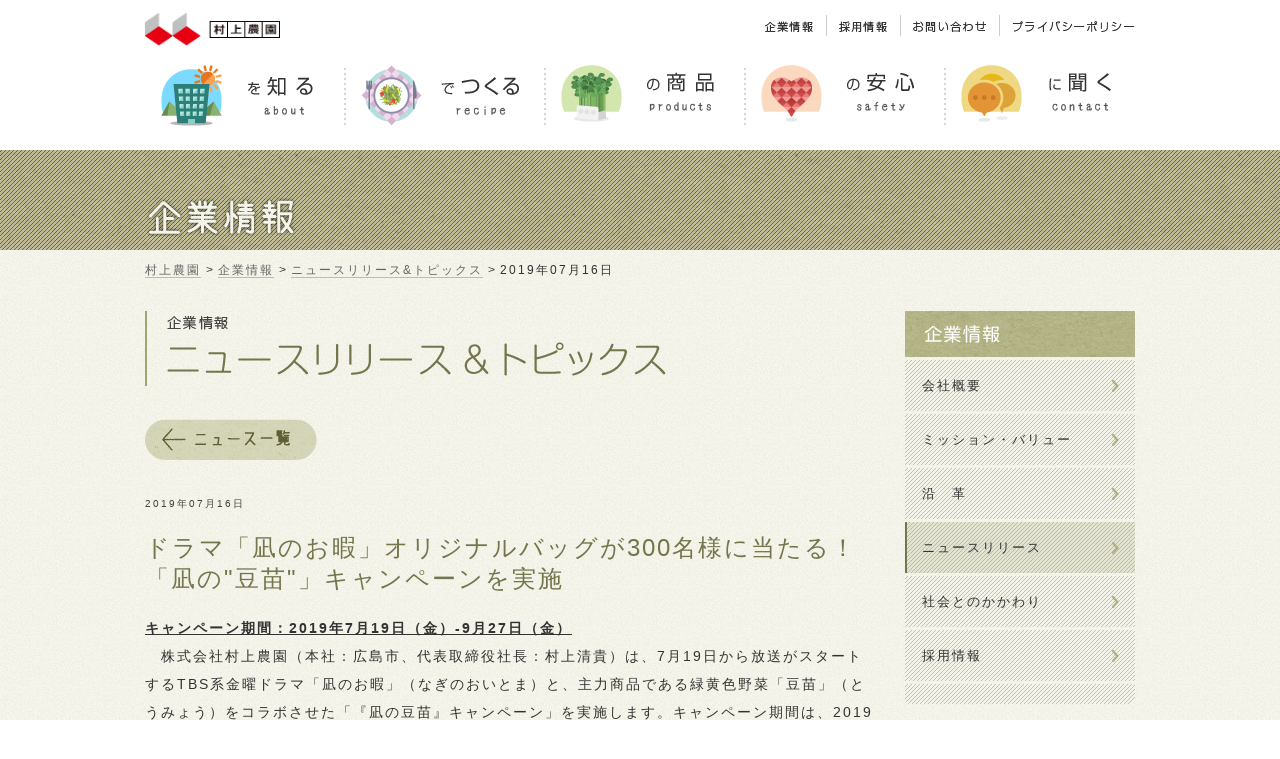

--- FILE ---
content_type: text/html; charset=UTF-8
request_url: https://www.murakamifarm.com/company/release/2019/07/16/002205/
body_size: 9639
content:
<!DOCTYPE html>
<!--[if IE 6]><html class="ie6" lang="ja" xmlns:og="http://ogp.me/ns#" xmlns:mixi="http://mixi-platform.com/ns#" xmlns:fb="http://www.facebook.com/2008/fbml"><![endif]-->
<!--[if IE 7]><html class="ie7" lang="ja" xmlns:og="http://ogp.me/ns#" xmlns:mixi="http://mixi-platform.com/ns#" xmlns:fb="http://www.facebook.com/2008/fbml"><![endif]-->
<!--[if IE 8]><html class="ie8" lang="ja" xmlns:og="http://ogp.me/ns#" xmlns:mixi="http://mixi-platform.com/ns#" xmlns:fb="http://www.facebook.com/2008/fbml"> <![endif]-->
<!--[if IE 9]><html class="ie9" lang="ja" xmlns:og="http://ogp.me/ns#" xmlns:mixi="http://mixi-platform.com/ns#" xmlns:fb="http://www.facebook.com/2008/fbml"> <![endif]-->
<!--[if gt IE 9]><!--><html class="modern" lang="ja" xmlns:og="http://ogp.me/ns#" xmlns:mixi="http://mixi-platform.com/ns#" xmlns:fb="http://www.facebook.com/2008/fbml"><!--<![endif]-->
<head>
    <meta charset="UTF-8">
    <meta name="viewport" content="width=1200">
    <title>ニュースリリース&amp;トピックス｜村上農園</title>
    <meta name="description" content="村上農園のニュースリリースとトピックスをご案内いたします。">
    <meta name="keywords" content="村上農園,企業情報,スプラウト,健康,発芽野菜,会社概要,沿革,ニュースリリース,採用情報">
    <meta name="author" content="村上農園">
    <meta name="robots" content="INDEX,FOLLOW,NOODP,NOYDIR,NOARCHIVE">
    <meta name="format-detection" content="telephone=no">
    <!-- Facebook: Open Graph -->
    <meta property="og:url" content="https://www.murakamifarm.com/">
    <meta property="og:title" content="村上農園ホームページ">
    <meta property="og:image" content="https://www.murakamifarm.com/assets/images/common/ogp.jpg">
    <meta property="og:type" content="website">
    <meta property="og:locale" content="ja_JP">
    <meta property="og:description" content="村上農園の公式サイトです。村上農園は、有用成分「スルフォラファン」を含むスプラウトなど、科学的な知見に基づく「高成分野菜」と呼ばれる野菜や、大人気の豆苗（とうみょう）などを生産。オンリーワンの商品にこだわって新しい農業に挑戦しています。">
    <meta property="og:site_name" content="村上農園">
    <!-- /Facebook -->
    <!-- favicon -->
    <link rel="shortcut icon" href="https://www.murakamifarm.com/assets/images/common/favicon.ico">
    <!-- /favicon -->
    <!-- common css -->
    <link rel="stylesheet" href="/assets/css/common/base.css" media="all">
    <!-- /common css -->
    <!-- only this page -->
    <link rel="stylesheet" href="/assets/css/company/release/index.css" media="all">
    <!-- /only this page -->
    <!-- common script01 -->
<script src="//cdnjs.cloudflare.com/ajax/libs/modernizr/2.6.2/modernizr.min.js"></script>
<!-- <script src="/assets/js/common/ga.js"></script> -->

<!-- Facebook リタゲタグ -->
<script>(function() {
    var _fbq = window._fbq || (window._fbq = []);
    if (!_fbq.loaded) {
      var fbds = document.createElement('script');
      fbds.async = true;
      fbds.src = '//connect.facebook.net/en_US/fbds.js';
      var s = document.getElementsByTagName('script')[0];
      s.parentNode.insertBefore(fbds, s);
      _fbq.loaded = true;
    }
    _fbq.push(['addPixelId', '366951893429492']);
  })();
  window._fbq = window._fbq || [];
  window._fbq.push(['track', 'PixelInitialized', {}]);
</script>
<noscript><img height="1" width="1" alt="" style="display:none" src="https://www.facebook.com/tr?id=366951893429492&amp;ev=PixelInitialized" /></noscript>
<!-- / Facebook リタゲタグ -->
    <!-- /common script01 -->
</head>
<body>
    <!-- common_script03 -->
 <!-- Google Tag Manager -->
<noscript><iframe src="//www.googletagmanager.com/ns.html?id=GTM-K9ZT2B"
height="0" width="0" style="display:none;visibility:hidden"></iframe></noscript>
<script>(function(w,d,s,l,i){w[l]=w[l]||[];w[l].push({'gtm.start':
new Date().getTime(),event:'gtm.js'});var f=d.getElementsByTagName(s)[0],
j=d.createElement(s),dl=l!='dataLayer'?'&l='+l:'';j.async=true;j.src=
'//www.googletagmanager.com/gtm.js?id='+i+dl;f.parentNode.insertBefore(j,f);
})(window,document,'script','dataLayer','GTM-K9ZT2B');</script>
<!-- End Google Tag Manager -->    <!-- /common_script03 -->
<div id="fb-root"></div>
<div class="container">

<!-- header -->
<header>
  <div class="header_inner">
    <h1><a href="/"><img src="/assets/images/common/header/logo2.png" alt="村上農園"></a></h1>
    <nav class="sup_nav">
      <ul>
        <li class="li01"><a href="/company/"><img src="/assets/images/common/header/sup_nav01.png" alt="企業情報"></a></li>
        <li class="li02"><a href="/company/recruit/"><img src="/assets/images/common/header/sup_nav05.png" alt="採用情報"></a></li>
        <!-- li class="li02"><a href="https://murakamifarm.my.site.com/s/?language=ja&tabset-b0f67=2" target="_blank" rel="noopener"><img src="/assets/images/common/header/sup_nav_shopsearch.png" alt="販売店検索"></a></li -->
        <li class="li03"><a href="/contact/"><img src="/assets/images/common/header/sup_nav03.png" alt="お問い合わせ"></a></li>
        <li class="li04"><a href="/privacy/"><img src="/assets/images/common/header/sup_nav04.png" alt="プライバシーポリシー"></a></li>
      </ul>
    </nav>
    <nav class="global_nav">
      <ul>
        <li class="li01 ">
          <div class="inner">
            <a href="/about/">
              <div class="balloon"><p>村上農園</p></div>
              <img src="/assets/images/common/header/global_nav01.png" alt="村上農園を知る">
            </a>
          </div>
        </li>
        <li class="li02 ">
          <div class="inner">
            <a href="/recipe/">
              <div class="balloon"><p>村上農園</p></div>
              <img src="/assets/images/common/header/global_nav02.png" alt="村上農園でつくる">
            </a>
          </div>
        </li>
        <li class="li03 ">
          <div class="inner">
            <a href="/products/">
              <div class="balloon"><p>村上農園</p></div>
              <img src="/assets/images/common/header/global_nav03.png" alt="村上農園の商品">
            </a>
          </div>
        </li>
        <li class="li04 ">
          <div class="inner">
            <a href="/safety/">
              <div class="balloon"><p>村上農園</p></div>
              <img src="/assets/images/common/header/global_nav04.png" alt="村上農園の安心">
            </a>
          </div>
        </li>
        <li class="li05 ">
          <div class="inner">
            <a href="/contact/">
              <div class="balloon"><p>村上農園</p></div>
              <img src="/assets/images/common/header/global_nav05.png" alt="村上農園に聞く">
            </a>
          </div>
        </li>
      </ul>
      <div class="global_nav_current"></div>
    </nav>
  </div>
</header>
<!-- /header -->

    <article class="contents">
        <div class="main_image">
            <div class="page_title_bg"></div>
            <div class="inner">
                <h1 class="page_title"><img src="/assets/images/company/page_title.png" alt="企業情報"></h1>
            </div>
        </div>
        <nav class="breadcrumbs">
            <ul>
                <li><a href="/"><span>村上農園</span></a></li>
                <li><a href="/company/"><span>企業情報</span></a></li>
                <li><a href="/company/release/"><span>ニュースリリース&amp;トピックス</span></a></li>
                <li><strong>2019年07月16日</strong></li>
            </ul>
        </nav>
        <div class="contents_inner">
        <!--CONTENTS START-->
            <div class="main_contents">
                <h1 class="company_title"><span><img src="/assets/images/company/release_title.png" alt="企業情報 ニュースリリース&amp;トピックス"></span></h1>
                <div class="release_detail_btn"><a href="/company/release/"><img src="/assets/images/company/release_detail_btn01.png" alt="ニュース一覧"></a></div>
                <section class="release_detail_caption">
                    <p class="date_block">
                        <!-- <span class="type">報道関係資料</span> -->
                        <span class="date">2019年07月16日</span>
                    </p>
                    <h2>ドラマ「凪のお暇」オリジナルバッグが300名様に当たる！ 「凪の"豆苗"」キャンペーンを実施</h2>
                </section>
                <section class="release_detail_article">
                    <p><span style="text-decoration: underline;"><strong>キャンペーン期間：<span lang="EN-US">2019</span>年<span lang="EN-US">7</span>月<span lang="EN-US">19</span>日（金）<span lang="EN-US">-9</span>月<span lang="EN-US">27</span>日（金）</strong></span><span></span></p>
<p>　株式会社村上農園（本社：広島市、代表取締役社長：村上清貴）は、<span lang="EN-US">7</span>月<span lang="EN-US">19</span>日から放送がスタートする<span lang="EN-US">TBS</span>系金曜ドラマ「凪のお暇」（なぎのおいとま）と、主力商品である緑黄色野菜「豆苗」（とうみょう）をコラボさせた「『凪の豆苗』キャンペーン」を実施します。キャンペーン期間は、<span lang="EN-US">2019</span>年<span lang="EN-US">7</span>月<span lang="EN-US">19</span>日（金）<span lang="EN-US">-9</span>月<span lang="EN-US">27</span>日（金）。抽選で<span lang="EN-US">300</span>名様に「凪のお暇」オリジナルバッグが当たります。</p>
<p>　</p>
<p><span><img alt="1．凪の豆苗CP_メイン画像.jpg" src="/company/release/6e452abb756b77f8e2f738aab436f9babd1be2fe.jpg" width="684" height="257" class="mt-image-center" style="text-align: center; display: block; margin: 0 auto 20px;" /></span></p>
<p>　</p>
<p><span style="text-decoration: underline;"><strong>■豆苗は「凪のお暇」に欠かせない名脇役的存在！<br /></strong></span>　「凪のお暇」の主人公・大島凪（おおしまなぎ／黒木華）は、場の空気を読み、他人に合わせることに必死になりすぎ、あるとき彼氏・我聞慎二（がもんしんじ／高橋一生）の一言で心が折れてしまいます。それをきっかけに人生のリセットを決意。仕事も恋も、都会の生活も捨てて、郊外のボロアパートで新しい生活をスタートさせます。そんな主人公の生活に欠かせないのが「豆苗」。本作には、主人公が豆苗を再生栽培<sup>※1</sup>したり、料理に使ったりするシーンが度々登場します。<br />　そこで、本企画では、豆苗を5パック購入し、応募してくださった方に「凪のお暇」オリジナルバッグが抽選で当たるプレゼントキャンペーンを実施。また、キャンペーン期間中、量販店の野菜売り場に、同作とコラボした豆苗レシピのリーフレットやPOP広告を設置し、簡単でおいしい豆苗料理の作り方を紹介します。<br />※1...可食部の葉や茎を切り取った後の根元部分を水に浸して育てることで、再び収穫すること</p>
<p>　</p>
<p><span style="text-decoration: underline;"><strong>■「凪の豆苗」キャンペーン概要</strong></span></p>
<p><span>＜応募期間＞<br />2019年7月19日（金）-2019年9月27日（金）当日消印有効<br /></span></p>
<p><span>＜応募方法＞<br />村上農園の豆苗のパッケージについているバーコード5枚を1口として、専用応募用紙または郵便ハガキに貼り、郵便番号・住所・電話番号・氏名（フリガナ）・年齢・性別をご記入のうえ、所定の郵便料金分の切手を貼ってご応募ください。<br />▼応募要項および専用応募用紙のダウンロードページ（ページ開設は7月19日12時を予定）<br /><a href="https://ishop.tbs.co.jp/special/tbs/nagi_no_oitoma/">https://ishop.tbs.co.jp/special/tbs/nagi_no_oitoma/</a><br /></span></p>
<p><span>＜応募宛先＞<br />〒140-0013　東京都品川区南大井6-16-4　戸浪大森ビル9階<br />「村上農園　凪の豆苗キャンペーン」事務局宛<br /></span></p>
<p><span>＜キャンペーンに関する問い合わせ先＞<br />メール：　info@murakamifarm.com<br /></span></p>
<p><span>＜当選発表＞<br />応募いただいた方の中から厳正なる抽選を行い、当選者を決定します。当選者の発表は賞品の発送をもってかえさせていただきます。賞品は、2019年10月下旬より順次発送いたします。<br /></span></p>
<p><span>＜賞品＞<br />TBS系金曜ドラマ「凪のお暇」オリジナルバッグ<br />　（当選人数：300名様）<br /><img alt="2．凪の豆苗CP_賞品イメージ.jpg" src="/company/release/3342a8dfb320e6ff3e0830064e7d0381ca5329c2.jpg" width="174" height="174" class="mt-image-none" /><br /></span></p>
<p>　</p>
<p><span style="text-decoration: underline;"><strong>■簡単でおいしい豆苗レシピを店頭で紹介<br /></strong></span>　ドラマ「凪のお暇」には、簡単でおいしい、さらに材料費も安い豆苗料理が度々登場します。そこで、上記のキャンペーン期間中、量販店の野菜売り場に同作とコラボした豆苗レシピのリーフレットやPOP広告（右画像）を設置。「豆苗ちゃんのツナ炒め」や「豆苗ちゃんの冷やし中華」など、簡単でリーズナブルな豆苗レシピを紹介します。</p>
<p><img alt="3．凪の豆苗CP_豆苗ちゃんのツナ炒め.jpg" src="/company/release/2390035f454e8a732f2fffcdec1174f4f3ffa425.jpg" width="384" height="271" class="mt-image-none" /></p>
<p>　</p>
<p><strong>≪7月19日よる10時スタート・TBS系金曜ドラマ「凪のお暇」について≫</strong></p>
<p>　原作は、月刊誌「Eleganceイブ」（毎月26日発売／秋田書店）で好評連載中のコナリミサトによる同名漫画。主人公・大島凪役を黒木華、凪の元カレ・我聞慎二役を高橋一生、凪のアパートの隣人・安良城ゴン役を中村倫也が演じます。</p>
<p>　</p>
<p align="left"><b></b><strong>≪豆苗について≫</strong></p>
<p>　豆苗はえんどう豆の若菜で、ほのかな豆の香りと甘さ、シャキシャキとした食感が特長の緑黄色野菜です。炒め物やお鍋、スープ、サラダなど幅広い料理に使えます。豆苗は、栄養バランスにも優れ、β-カロテンはちんげん菜の約1.5倍、ビタミンEはこまつなの約1.8倍、食物繊維はじゃがいもの約1.7倍と豊富に含んでいます。村上農園は豆苗の生産販売で国内シェアトップ<sup>※2</sup>。山梨県には、国内最大規模の豆苗生産施設を持ち、ここ10年で出荷量を11倍に伸ばしています。<br />※2...インテージSRI 豆苗市場2017年3月〜2019年2月　累計販売金額</p>
<p><img alt="4．凪の豆苗CP_豆苗.jpg" src="/company/release/75a8ba82d91e0ff67e9e0b2a210d5b649aa7fd86.jpg" width="203" height="203" class="mt-image-none" /></p>
<p><strong>　</strong></p>
<p><strong>【参考情報】</strong></p>
<p><span style="text-decoration: underline;"><strong>人気漫画「凪のお暇」とコラボ！「豆苗カフェ」を開催</strong></span></p>
<p><strong>2019年7月19日（金）-7月28日（日）、東京・代官山のカフェ「SIGN ALLDAY」にて</strong></p>
<p><b></b>　村上農園では、上記期間中、漫画「凪のお暇」と豆苗をコラボさせた「豆苗カフェ」をオープンします。豆苗カフェでは、作中に登場する「豆苗すいとん」をオリジナル豆苗栽培容器もついて300円という低価格で食べられる他、豆苗のおかわりができる「豚しゃぶと彩り野菜の豆苗サラダ」、豆苗カフェでしか味わえない「豆苗茶」などを、「凪のお暇」のほんわかした世界観の中で楽しめます。</p>
<p><img alt="5．凪の豆苗CP_豆苗カフェイメージ.jpg" src="/company/release/ea0a76ae6829ca1bb6adfe40d1387eb267406902.jpg" width="396" height="264" class="mt-image-none" /></p>
                </section>

                 <section class="release_detail_tbl">
                    <p class="tbl_caption">【会社概要】</p>
                    <dl class="detail_col">
                        <dt>設 立</dt>
                        <dd>1978年1月</dd>
                    </dl>
                    <dl class="detail_col">
                        <dt>代表取締役社長</dt>
                        <dd>村上清貴</dd>
                    </dl>
                    <dl class="detail_col">
                        <dt>売上高</dt>
                        <dd>98億9,900万円（2018年12月期）</dd>
                   </dl>
                    <dl class="detail_col">
                        <dt>国内販売額</dt>
                        <dd>100億4,300万円（2018年12月期／うち沖縄村上農園：1億4,400万円）</dd>
                    </dl>
                    <dl class="detail_col">
                        <dt>事業内容</dt>
                        <dd>かいわれ大根、スプラウト、豆苗など発芽野菜の生産・販売</dd>
                    </dl>
                    <dl class="detail_col">
                        <dt>事業所</dt>
                        <dd>本社・研究開発部(広島)<br>生産センター(千葉、神奈川、静岡、山梨、三重、広島、福岡)<br>営業所(東京、名古屋、大阪、広島)<br>広報マーケティング室(東京)</dd>
                    </dl>
                    <dl class="detail_col">
                        <dt>関連会社</dt>
                        <dd>株式会社 沖縄村上農園(沖縄県大宜味村)</dd>
                    </dl>
                    <dl class="detail_col">
                        <dt>WEBサイト</dt>
                        <dd><a href="http://www.murakamifarm.com" target="_blank">http://www.murakamifarm.com</a></dd>
                    </dl>
                </section>


</div>
            <!-- sidebar -->
            <div class="sidebar company_nav">
                <nav class="followup_nav">
                    <dl class="box last_child">
                        <dt><img src="/assets/images/common/sidebar_company_caption01.png" alt="企業情報"></dt>
                        <dd>
                            <ul>
                                <li class="link01"><a href="/company/profile/"><span>会社概要</span></a></li>
                                <li class="link01"><a href="/company/mission/"><span>ミッション・バリュー</span></a></li>
                                <li class="link01"><a href="/company/history/"><span>沿　革</span></a></li>
                                <li class="link01 current"><a href="/company/release/"><span>ニュースリリース</span></a></li>
                                <li class="link01"><a href="/company/society/"><span>社会とのかかわり</span></a></li>
                                <li class="link01"><a href="/company/recruit/"><span>採用情報</span></a></li>
                            </ul>
                        </dd>
                    </dl>
                </nav>
            </div>
            <!-- /sidebar -->
        <!--CONTENTS END-->
        </div>
    </article>

<!-- footer -->
    <footer>
        <div class="footer_inner">
            <div class="words_nav">
                <div class="inner">
                    <dl>
                        <dt><h3>KEYWORDS</h3></dt>
                        <dd>
                            <ul>
                                <li><a href="/about/functional/">高成分野菜</a></li>
                                <li><a href="/about/sprout/">スプラウト</a></li>
                                <li><a href="/about/functional/sulforaphane/">スルフォラファン</a></li>
                                <li><a href="/about/functional/vitaminB12/">ビタミンB<sub>12</sub></a></li>
                                <li><a href="/about/functional/sulforaphane/">酵素</a></li>
                                <li><a href="/about/functional/sulforaphane/">ピロリ菌</a></li>
                                <li><a href="/about/functional/sulforaphane/">ポール・タラレー</a></li>
                                <li><a href="/safety/management/">ISO22000</a></li>
                                <li><a href="/safety/technology/">スマートアグリ</a></li>
                                <li><a href="/safety/technology/">植物工場</a></li>
                            </ul>
                        </dd>
                    </dl>
                </div>
            </div>
            <div class="footer_nav01">
                <div class="inner">
                    <ul class="list">
                        <li>
                            <h2><a href="/about/">村上農園を<strong>知る</strong></a></h2>
                            <ul class="sub_list">
                                <li><a href="/about/functional/">・高成分野菜とは？</a></li>
                                <li><a href="/about/functional/sulforaphane/archive/">・スルフォラファン研究論文</a></li>
                                <li><a href="/about/sprout/">・スプラウトについて</a></li>
                                <li><a href="/about/history/">・Our History</a></li>
                            </ul>
                        </li>
                        <li>
                            <h2><a href="/recipe/">村上農園で<strong>つくる</strong></a></h2>
                            <ul class="sub_list">
                                <li><a href="/recipe/special/index.php">・特集レシピ</a></li>
                                <li><a href="/recipe/pro/">・プロのおすすめレシピ</a></li>
                                <li><a href="/recipe/kids/index.php">・こどもとクッキング</a></li>
                                <li><a href="/recipe/rawfood/index.php">・ローフードレシピ</a></li>
                            </ul>
                        </li>
                        <li>
                            <h2><a href="/products/">村上農園の<strong>商品</strong></a></h2>
                            <ul class="sub_list">
                                <li><a href="/products/bss/">・ブロッコリースーパースプラウト</a></li>
                                <li><a href="/products/toumyou/">・豆苗</a></li>
                                <li><a href="/products/kaiware_b12/">・マルチビタミンB<sub>12</sub>かいわれ</a></li>
                                <li><a href="/products/sprout/">・スプラウトシリーズ</a></li>
                                <li><a href="/products/aojiso/">・青じそスプラウト</a></li>
                                <li><a href="/products/microherbs/">・マイクロハーブシリーズ</a></li>
                                <!-- <li><a href="/products/oysterleaves/">・オイスターリーフ</a></li> -->
                                <li><a href="/products/kaiware/">・かいわれ大根</a></li>
                                <li><a href="/products/herb/">・ハーブシリーズ</a></li>
                            </ul>
                        </li>
                        <li>
                            <h2><a href="/safety/">村上農園の<strong>安心</strong></a></h2>
                            <ul class="sub_list">
                                <li><a href="/safety/management/">・安全管理</a></li>
                                <li><a href="/safety/technology/">・生産技術</a></li>
                                <li><a href="/safety/inspection/">・品質検証</a></li>
                                <li><a href="/safety/reason/research/">・研究開発力</a></li>
                                <li><a href="/safety/reason/plan/">・企画提案力</a></li>
                                <li><a href="/safety/reason/circulation/">・販売・流通力</a></li>
                                <li><a href="/safety/reason/patent/">・特許・ライセンス</a></li>
                                <li><a href="/safety/factory/introduction01/">・大井川生産センター</a></li>
                                <li><a href="/safety/factory/introduction02/">・山梨北杜生産センター</a></li>
                                <li><a href="/safety/checkup/">・放射能汚染に対する取り組み</a></li>
                            </ul>
                        </li>
                        <li>
                            <h2><a href="/contact/">村上農園に<strong>聞く</strong></a></h2>
                            <ul class="sub_list">
                                <li><a href="/contact/#inquiry">・お客さま相談室</a></li>
                                <li><a href="/contact/#faq">・よくある質問</a></li>
                                <li><a href="/contact/#interview">・業務用商品のお問い合わせ</a></li>
                                <li><a href="/contact/#interview">・取材のお問い合わせ</a></li>
                                                            </ul>
                        </li>
                    </ul>
                    <ul class="list lowBlock">
                        <li><h2><a href="/business/products/">飲食店さまへ<span>（業務用商品のご紹介）</span></a></h2></li>
                        <li><h2><a href="/business/catalogue/">販売店さまへ<span>（販促物カタログのご紹介）</span></a></h2></li>
                    </ul>
                </div>
            </div>
            <div class="footer_nav02">
                <div class="inner">
                    <div class="nav_block">
                        <ul>
                            <li><a href="/company/">企業情報</a></li>
                            <li><a href="/company/profile/">会社概要</a></li>
                            <li><a href="/company/mission/">ミッション・バリュー</a></li>
                            <li><a href="/company/history/">沿革</a></li>
                            <li><a href="/company/release/">ニュースリリース</a></li>
                            <li><a href="/company/society/">社会とのかかわり</a></li>
                            <li><a href="/company/recruit/">採用情報</a></li>
                        </ul>
                    </div>
                    <div class="share_btns_block">
                        <div class="inner">
                            <div class="line_btn"><span><script type="text/javascript" src="//media.line.naver.jp/js/line-button.js?v=20131101" ></script><script type="text/javascript">new jp.naver.line.media.LineButton({"pc":false,"lang":"ja","type":"a","text":"村上農園の公式サイトです。豆苗、かいわれ大根、ブロッコリースプラウトなど、スプラウト野菜を生産する新しい農業を展開しています。村上農園は芽物野菜・新芽野菜・発芽野菜のパイオニアであり、トップカンパニーです。 https://www.murakamifarm.com/","withUrl":false});</script></span></div>
                            <!--<div class="line_btn"><span><script type="text/javascript" src="//media.line.naver.jp/js/line-button.js?v=20131101" ></script><script type="text/javascript">new jp.naver.line.media.LineButton({"pc":false,"lang":"ja","type":"a"});</script></span></div>-->
                            <div class="sns_btns"></div>
                        </div>
                    </div>
                </div>
            </div>
            <div class="footer_bottom">
                <div class="logo"><a href="/"><img src="/assets/images/common/footer/logo.png" alt="村上農園"></a></div>
                <p class="copyright">Copyright &copy; Murakami Farm Co,ltd. All Rights Reserved.</p>
                <div class="pagetop">
                    <a nohref>
                        <ul class="pagetop_texts">
                            <li class="text01">P</li>
                            <li class="text02">A</li>
                            <li class="text03">G</li>
                            <li class="text04">E</li>
                            <li class="text05">T</li>
                            <li class="text06">O</li>
                            <li class="text07">P</li>
                        </ul>
                        <div class="icon_box"><span class="icon"></span></div>
                    </a>
                </div>
            </div>
        </div>
    </footer>
<!-- /footer -->

</div>

<!-- common script02 -->
<script src="//ajax.googleapis.com/ajax/libs/jquery/1.9.1/jquery.min.js"></script>
<script src="//cdnjs.cloudflare.com/ajax/libs/jquery-easing/1.3/jquery.easing.min.js"></script>
<script src="//cdnjs.cloudflare.com/ajax/libs/gsap/1.11.1/TweenMax.min.js"></script>
<script src="/assets/js/vendor/jquery.color.js"></script>
<script src="/assets/js/common/default.js"></script>

<!-- リマーケティング タグの Google コード -->
<script type="text/javascript">
/* <![CDATA[ */
var google_conversion_id = 1072536567;
var google_custom_params = window.google_tag_params;
var google_remarketing_only = true;
/* ]]> */
</script>
<script type="text/javascript" src="//www.googleadservices.com/pagead/conversion.js">
</script>
<noscript>
<div style="display:inline;">
<img height="1" width="1" style="border-style:none;" alt="" src="//googleads.g.doubleclick.net/pagead/viewthroughconversion/1072536567/?value=0&amp;guid=ON&amp;script=0"/>
</div>
</noscript><!-- /common script02 -->

<!-- only this page -->
<script src="/assets/js/company/index.js"></script>
<!-- /only this page -->

</body>
</html>

--- FILE ---
content_type: text/css
request_url: https://www.murakamifarm.com/assets/css/common/base.css
body_size: 10535
content:
@charset "UTF-8";
html, body, div, span, applet, object, iframe, h1, h2, h3, h4, h5, h6, p, blockquote, pre, a, abbr, acronym, address, big, cite, code, del, dfn, em, img, ins, kbd, q, s, samp, small, strike, strong, sub, sup, tt, var, b, u, i, center, dl, dt, dd, ol, ul, li, fieldset, form, label, legend, table, caption, tbody, tfoot, thead, tr, th, td, article, aside, canvas, details, embed, figure, figcaption, footer, header, hgroup, menu, nav, output, ruby, section, summary, time, mark, audio, video {
  margin: 0;
  padding: 0;
  border: 0;
  font: inherit;
  font-size: 100%;
  vertical-align: baseline
}

html {
  line-height: 1
}

ol, ul {
  list-style: none
}

table {
  border-collapse: collapse;
  border-spacing: 0
}

caption, th, td {
  text-align: left;
  font-weight: normal;
  vertical-align: middle
}

q, blockquote {
  quotes: none
}

q:before, q:after, blockquote:before, blockquote:after {
  content: "";
  content: none
}

a img {
  border: 0
}

article, aside, details, figcaption, figure, footer, header, hgroup, main, menu, nav, section, summary {
  display: block
}

.mt0 {
  margin-top: 0 !important
}

.mr0 {
  margin-right: 0 !important
}

.mb0 {
  margin-bottom: 0 !important
}

.ml0 {
  margin-left: 0 !important
}

.pt0 {
  padding-top: 0 !important
}

.pr0 {
  padding-right: 0 !important
}

.pb0 {
  padding-bottom: 0 !important
}

.pl0 {
  padding-left: 0 !important
}

.mt5 {
  margin-top: 5px !important
}

.mr5 {
  margin-right: 5px !important
}

.mb5 {
  margin-bottom: 5px !important
}

.ml5 {
  margin-left: 5px !important
}

.pt5 {
  padding-top: 5px !important
}

.pr5 {
  padding-right: 5px !important
}

.pb5 {
  padding-bottom: 5px !important
}

.pl5 {
  padding-left: 5px !important
}

.mt10 {
  margin-top: 10px !important
}

.mr10 {
  margin-right: 10px !important
}

.mb10 {
  margin-bottom: 10px !important
}

.ml10 {
  margin-left: 10px !important
}

.pt10 {
  padding-top: 10px !important
}

.pr10 {
  padding-right: 10px !important
}

.pb10 {
  padding-bottom: 10px !important
}

.pl10 {
  padding-left: 10px !important
}

.mt15 {
  margin-top: 15px !important
}

.mr15 {
  margin-right: 15px !important
}

.mb15 {
  margin-bottom: 15px !important
}

.ml15 {
  margin-left: 15px !important
}

.pt15 {
  padding-top: 15px !important
}

.pr15 {
  padding-right: 15px !important
}

.pb15 {
  padding-bottom: 15px !important
}

.pl15 {
  padding-left: 15px !important
}

.mt20 {
  margin-top: 20px !important
}

.mr20 {
  margin-right: 20px !important
}

.mb20 {
  margin-bottom: 20px !important
}

.ml20 {
  margin-left: 20px !important
}

.pt20 {
  padding-top: 20px !important
}

.pr20 {
  padding-right: 20px !important
}

.pb20 {
  padding-bottom: 20px !important
}

.pl20 {
  padding-left: 20px !important
}

.mt25 {
  margin-top: 25px !important
}

.mr25 {
  margin-right: 25px !important
}

.mb25 {
  margin-bottom: 25px !important
}

.ml25 {
  margin-left: 25px !important
}

.pt25 {
  padding-top: 25px !important
}

.pr25 {
  padding-right: 25px !important
}

.pb25 {
  padding-bottom: 25px !important
}

.pl25 {
  padding-left: 25px !important
}

.mt30 {
  margin-top: 30px !important
}

.mr30 {
  margin-right: 30px !important
}

.mb30 {
  margin-bottom: 30px !important
}

.ml30 {
  margin-left: 30px !important
}

.pt30 {
  padding-top: 30px !important
}

.pr30 {
  padding-right: 30px !important
}

.pb30 {
  padding-bottom: 30px !important
}

.pl30 {
  padding-left: 30px !important
}

.mt35 {
  margin-top: 35px !important
}

.mr35 {
  margin-right: 35px !important
}

.mb35 {
  margin-bottom: 35px !important
}

.ml35 {
  margin-left: 35px !important
}

.pt35 {
  padding-top: 35px !important
}

.pr35 {
  padding-right: 35px !important
}

.pb35 {
  padding-bottom: 35px !important
}

.pl35 {
  padding-left: 35px !important
}

.mt40 {
  margin-top: 40px !important
}

.mr40 {
  margin-right: 40px !important
}

.mb40 {
  margin-bottom: 40px !important
}

.ml40 {
  margin-left: 40px !important
}

.pt40 {
  padding-top: 40px !important
}

.pr40 {
  padding-right: 40px !important
}

.pb40 {
  padding-bottom: 40px !important
}

.pl40 {
  padding-left: 40px !important
}

.mt45 {
  margin-top: 45px !important
}

.mr45 {
  margin-right: 45px !important
}

.mb45 {
  margin-bottom: 45px !important
}

.ml45 {
  margin-left: 45px !important
}

.pt45 {
  padding-top: 45px !important
}

.pr45 {
  padding-right: 45px !important
}

.pb45 {
  padding-bottom: 45px !important
}

.pl45 {
  padding-left: 45px !important
}

.mt50 {
  margin-top: 50px !important
}

.mr50 {
  margin-right: 50px !important
}

.mb50 {
  margin-bottom: 50px !important
}

.ml50 {
  margin-left: 50px !important
}

.pt50 {
  padding-top: 50px !important
}

.pr50 {
  padding-right: 50px !important
}

.pb50 {
  padding-bottom: 50px !important
}

.pl50 {
  padding-left: 50px !important
}

.mt55 {
  margin-top: 55px !important
}

.mr55 {
  margin-right: 55px !important
}

.mb55 {
  margin-bottom: 55px !important
}

.ml55 {
  margin-left: 55px !important
}

.pt55 {
  padding-top: 55px !important
}

.pr55 {
  padding-right: 55px !important
}

.pb55 {
  padding-bottom: 55px !important
}

.pl55 {
  padding-left: 55px !important
}

.mt60 {
  margin-top: 60px !important
}

.mr60 {
  margin-right: 60px !important
}

.mb60 {
  margin-bottom: 60px !important
}

.ml60 {
  margin-left: 60px !important
}

.pt60 {
  padding-top: 60px !important
}

.pr60 {
  padding-right: 60px !important
}

.pb60 {
  padding-bottom: 60px !important
}

.pl60 {
  padding-left: 60px !important
}

.mt65 {
  margin-top: 65px !important
}

.mr65 {
  margin-right: 65px !important
}

.mb65 {
  margin-bottom: 65px !important
}

.ml65 {
  margin-left: 65px !important
}

.pt65 {
  padding-top: 65px !important
}

.pr65 {
  padding-right: 65px !important
}

.pb65 {
  padding-bottom: 65px !important
}

.pl65 {
  padding-left: 65px !important
}

.mt70 {
  margin-top: 70px !important
}

.mr70 {
  margin-right: 70px !important
}

.mb70 {
  margin-bottom: 70px !important
}

.ml70 {
  margin-left: 70px !important
}

.pt70 {
  padding-top: 70px !important
}

.pr70 {
  padding-right: 70px !important
}

.pb70 {
  padding-bottom: 70px !important
}

.pl70 {
  padding-left: 70px !important
}

.mt75 {
  margin-top: 75px !important
}

.mr75 {
  margin-right: 75px !important
}

.mb75 {
  margin-bottom: 75px !important
}

.ml75 {
  margin-left: 75px !important
}

.pt75 {
  padding-top: 75px !important
}

.pr75 {
  padding-right: 75px !important
}

.pb75 {
  padding-bottom: 75px !important
}

.pl75 {
  padding-left: 75px !important
}

.mt80 {
  margin-top: 80px !important
}

.mr80 {
  margin-right: 80px !important
}

.mb80 {
  margin-bottom: 80px !important
}

.ml80 {
  margin-left: 80px !important
}

.pt80 {
  padding-top: 80px !important
}

.pr80 {
  padding-right: 80px !important
}

.pb80 {
  padding-bottom: 80px !important
}

.pl80 {
  padding-left: 80px !important
}

.mt85 {
  margin-top: 85px !important
}

.mr85 {
  margin-right: 85px !important
}

.mb85 {
  margin-bottom: 85px !important
}

.ml85 {
  margin-left: 85px !important
}

.pt85 {
  padding-top: 85px !important
}

.pr85 {
  padding-right: 85px !important
}

.pb85 {
  padding-bottom: 85px !important
}

.pl85 {
  padding-left: 85px !important
}

.mt90 {
  margin-top: 90px !important
}

.mr90 {
  margin-right: 90px !important
}

.mb90 {
  margin-bottom: 90px !important
}

.ml90 {
  margin-left: 90px !important
}

.pt90 {
  padding-top: 90px !important
}

.pr90 {
  padding-right: 90px !important
}

.pb90 {
  padding-bottom: 90px !important
}

.pl90 {
  padding-left: 90px !important
}

.mt95 {
  margin-top: 95px !important
}

.mr95 {
  margin-right: 95px !important
}

.mb95 {
  margin-bottom: 95px !important
}

.ml95 {
  margin-left: 95px !important
}

.pt95 {
  padding-top: 95px !important
}

.pr95 {
  padding-right: 95px !important
}

.pb95 {
  padding-bottom: 95px !important
}

.pl95 {
  padding-left: 95px !important
}

.mt100 {
  margin-top: 100px !important
}

.mr100 {
  margin-right: 100px !important
}

.mb100 {
  margin-bottom: 100px !important
}

.ml100 {
  margin-left: 100px !important
}

.pt100 {
  padding-top: 100px !important
}

.pr100 {
  padding-right: 100px !important
}

.pb100 {
  padding-bottom: 100px !important
}

.pl100 {
  padding-left: 100px !important
}

.f_l {
  float: left
}

.f_r {
  float: right
}

.t_c {
  text-align: center
}

.clear {
  clear: both
}

.bold {
  font-weight: bold
}

html:not(.ie8) .animate_top_thumb01, html:not(.ie7) .animate_top_thumb01, html:not(.ie6) .animate_top_thumb01 {
  display: block;
  position: relative;
  width: 240px;
  height: 150px
}

html:not(.ie8) .animate_top_thumb01 img, html:not(.ie7) .animate_top_thumb01 img, html:not(.ie6) .animate_top_thumb01 img {
  display: block;
  position: absolute;
  left: 0;
  top: 0;
  z-index: 10;
  width: 240px;
  height: 150px
}

html:not(.ie8) .animate_top_thumb01 .hitarea, html:not(.ie7) .animate_top_thumb01 .hitarea, html:not(.ie6) .animate_top_thumb01 .hitarea {
  position: absolute;
  left: 0;
  top: 0;
  z-index: 20;
  color: #fff;
  text-decoration: none;
  text-align: center;
  display: block;
  width: 240px;
  height: 150px;
  line-height: 150px
}

html:not(.ie8) .animate_top_thumb01 .base, html:not(.ie7) .animate_top_thumb01 .base, html:not(.ie6) .animate_top_thumb01 .base {
  position: absolute;
  display: block;
  width: 240px;
  height: 150px;
  background-color: #11a45d;
  opacity: 0;
  -webkit-transition: all .2s ease;
  -moz-transition: all .2s ease;
  -ms-transition: all .2s ease;
  -o-transition: all .2s ease;
  transition: all .2s ease;
  -webkit-transform: scale(1.5);
  -moz-transform: scale(1.5);
  -ms-transform: scale(1.5);
  -o-transform: scale(1.5);
  transform: scale(1.5)
}

html:not(.ie8) .animate_top_thumb01 .base:hover, html:not(.ie7) .animate_top_thumb01 .base:hover, html:not(.ie6) .animate_top_thumb01 .base:hover {
  opacity: .7;
  -webkit-transform: scale(1);
  -moz-transform: scale(1);
  -ms-transform: scale(1);
  -o-transform: scale(1);
  transform: scale(1)
}

html:not(.ie8) .animate_top_thumb01 .base span.txt, html:not(.ie7) .animate_top_thumb01 .base span.txt, html:not(.ie6) .animate_top_thumb01 .base span.txt {
  opacity: 0;
  color: #fff;
  font-size: 14px;
  font-size: .875rem;
  text-align: center
}

html:not(.ie8) .animate_top_thumb01 .base:hover span.txt, html:not(.ie7) .animate_top_thumb01 .base:hover span.txt, html:not(.ie6) .animate_top_thumb01 .base:hover span.txt {
  opacity: 1
}

html:not(.ie8) .animate_safety_index_cm, html:not(.ie7) .animate_safety_index_cm, html:not(.ie6) .animate_safety_index_cm {
  display: block;
  position: relative;
  width: 226px;
  height: 140px
}

html:not(.ie8) .animate_safety_index_cm img, html:not(.ie7) .animate_safety_index_cm img, html:not(.ie6) .animate_safety_index_cm img {
  display: block;
  position: absolute;
  left: 0;
  top: 0;
  z-index: 10;
  width: 226px;
  height: 140px
}

html:not(.ie8) .animate_safety_index_cm .hitarea, html:not(.ie7) .animate_safety_index_cm .hitarea, html:not(.ie6) .animate_safety_index_cm .hitarea {
  position: absolute;
  left: 0;
  top: 0;
  z-index: 20;
  color: #fff;
  text-decoration: none;
  text-align: center;
  display: block;
  width: 226px;
  height: 140px;
  line-height: 140px
}

html:not(.ie8) .animate_safety_index_cm .base, html:not(.ie7) .animate_safety_index_cm .base, html:not(.ie6) .animate_safety_index_cm .base {
  position: absolute;
  display: block;
  width: 226px;
  height: 140px;
  background-color: #2ba993;
  opacity: 0;
  -webkit-transition: all .2s ease;
  -moz-transition: all .2s ease;
  -ms-transition: all .2s ease;
  -o-transition: all .2s ease;
  transition: all .2s ease;
  -webkit-transform: scale(1.5);
  -moz-transform: scale(1.5);
  -ms-transform: scale(1.5);
  -o-transform: scale(1.5);
  transform: scale(1.5)
}

html:not(.ie8) .animate_safety_index_cm .base:hover, html:not(.ie7) .animate_safety_index_cm .base:hover, html:not(.ie6) .animate_safety_index_cm .base:hover {
  opacity: .7;
  -webkit-transform: scale(1);
  -moz-transform: scale(1);
  -ms-transform: scale(1);
  -o-transform: scale(1);
  transform: scale(1)
}

html:not(.ie8) .animate_safety_index_cm .base span.txt, html:not(.ie7) .animate_safety_index_cm .base span.txt, html:not(.ie6) .animate_safety_index_cm .base span.txt {
  opacity: 0;
  color: #fff;
  font-size: 14px;
  font-size: .875rem;
  text-align: center
}

html:not(.ie8) .animate_safety_index_cm .base:hover span.txt, html:not(.ie7) .animate_safety_index_cm .base:hover span.txt, html:not(.ie6) .animate_safety_index_cm .base:hover span.txt {
  opacity: 1
}

html:not(.ie8) .animate_safety_index_cm .base, html:not(.ie7) .animate_safety_index_cm .base, html:not(.ie6) .animate_safety_index_cm .base {
  -webkit-border-radius: 0 !important;
  -moz-border-radius: 0 !important;
  border-radius: 0 !important
}

html:not(.ie8) .animate_recipe_top_thumb01, html:not(.ie7) .animate_recipe_top_thumb01, html:not(.ie6) .animate_recipe_top_thumb01 {
  display: block;
  position: relative;
  width: 210px;
  height: 132px
}

html:not(.ie8) .animate_recipe_top_thumb01 img, html:not(.ie7) .animate_recipe_top_thumb01 img, html:not(.ie6) .animate_recipe_top_thumb01 img {
  display: block;
  position: absolute;
  left: 0;
  top: 0;
  z-index: 10;
  width: 210px;
  height: 132px
}

html:not(.ie8) .animate_recipe_top_thumb01 .hitarea, html:not(.ie7) .animate_recipe_top_thumb01 .hitarea, html:not(.ie6) .animate_recipe_top_thumb01 .hitarea {
  position: absolute;
  left: 0;
  top: 0;
  z-index: 20;
  color: #fff;
  text-decoration: none;
  text-align: center;
  display: block;
  width: 210px;
  height: 132px;
  line-height: 132px
}

html:not(.ie8) .animate_recipe_top_thumb01 .base, html:not(.ie7) .animate_recipe_top_thumb01 .base, html:not(.ie6) .animate_recipe_top_thumb01 .base {
  position: absolute;
  display: block;
  width: 210px;
  height: 132px;
  background-color: #11a45d;
  opacity: 0;
  -webkit-transition: all .2s ease;
  -moz-transition: all .2s ease;
  -ms-transition: all .2s ease;
  -o-transition: all .2s ease;
  transition: all .2s ease;
  -webkit-transform: scale(1.5);
  -moz-transform: scale(1.5);
  -ms-transform: scale(1.5);
  -o-transform: scale(1.5);
  transform: scale(1.5)
}

html:not(.ie8) .animate_recipe_top_thumb01 .base:hover, html:not(.ie7) .animate_recipe_top_thumb01 .base:hover, html:not(.ie6) .animate_recipe_top_thumb01 .base:hover {
  opacity: .7;
  -webkit-transform: scale(1);
  -moz-transform: scale(1);
  -ms-transform: scale(1);
  -o-transform: scale(1);
  transform: scale(1)
}

html:not(.ie8) .animate_recipe_top_thumb01 .base span.txt, html:not(.ie7) .animate_recipe_top_thumb01 .base span.txt, html:not(.ie6) .animate_recipe_top_thumb01 .base span.txt {
  opacity: 0;
  color: #fff;
  font-size: 14px;
  font-size: .875rem;
  text-align: center
}

html:not(.ie8) .animate_recipe_top_thumb01 .base:hover span.txt, html:not(.ie7) .animate_recipe_top_thumb01 .base:hover span.txt, html:not(.ie6) .animate_recipe_top_thumb01 .base:hover span.txt {
  opacity: 1
}

html:not(.ie8) .animate_recipe_main_thumb01, html:not(.ie7) .animate_recipe_main_thumb01, html:not(.ie6) .animate_recipe_main_thumb01 {
  display: block;
  position: relative;
  width: 230px;
  height: 144px
}

html:not(.ie8) .animate_recipe_main_thumb01 img, html:not(.ie7) .animate_recipe_main_thumb01 img, html:not(.ie6) .animate_recipe_main_thumb01 img {
  display: block;
  position: absolute;
  left: 0;
  top: 0;
  z-index: 10;
  width: 230px;
  height: 144px
}

html:not(.ie8) .animate_recipe_main_thumb01 .hitarea, html:not(.ie7) .animate_recipe_main_thumb01 .hitarea, html:not(.ie6) .animate_recipe_main_thumb01 .hitarea {
  position: absolute;
  left: 0;
  top: 0;
  z-index: 20;
  color: #fff;
  text-decoration: none;
  text-align: center;
  display: block;
  width: 230px;
  height: 144px;
  line-height: 144px
}

html:not(.ie8) .animate_recipe_main_thumb01 .base, html:not(.ie7) .animate_recipe_main_thumb01 .base, html:not(.ie6) .animate_recipe_main_thumb01 .base {
  position: absolute;
  display: block;
  width: 230px;
  height: 144px;
  background-color: #11a45d;
  opacity: 0;
  -webkit-transition: all .2s ease;
  -moz-transition: all .2s ease;
  -ms-transition: all .2s ease;
  -o-transition: all .2s ease;
  transition: all .2s ease;
  -webkit-transform: scale(1.5);
  -moz-transform: scale(1.5);
  -ms-transform: scale(1.5);
  -o-transform: scale(1.5);
  transform: scale(1.5)
}

html:not(.ie8) .animate_recipe_main_thumb01 .base:hover, html:not(.ie7) .animate_recipe_main_thumb01 .base:hover, html:not(.ie6) .animate_recipe_main_thumb01 .base:hover {
  opacity: .7;
  -webkit-transform: scale(1);
  -moz-transform: scale(1);
  -ms-transform: scale(1);
  -o-transform: scale(1);
  transform: scale(1)
}

html:not(.ie8) .animate_recipe_main_thumb01 .base span.txt, html:not(.ie7) .animate_recipe_main_thumb01 .base span.txt, html:not(.ie6) .animate_recipe_main_thumb01 .base span.txt {
  opacity: 0;
  color: #fff;
  font-size: 14px;
  font-size: .875rem;
  text-align: center
}

html:not(.ie8) .animate_recipe_main_thumb01 .base:hover span.txt, html:not(.ie7) .animate_recipe_main_thumb01 .base:hover span.txt, html:not(.ie6) .animate_recipe_main_thumb01 .base:hover span.txt {
  opacity: 1
}

html:not(.ie8) .animate_recipe_side_thumb01, html:not(.ie7) .animate_recipe_side_thumb01, html:not(.ie6) .animate_recipe_side_thumb01 {
  display: block;
  position: relative;
  width: 210px;
  height: 131px
}

html:not(.ie8) .animate_recipe_side_thumb01 img, html:not(.ie7) .animate_recipe_side_thumb01 img, html:not(.ie6) .animate_recipe_side_thumb01 img {
  display: block;
  position: absolute;
  left: 0;
  top: 0;
  z-index: 10;
  width: 210px;
  height: 131px
}

html:not(.ie8) .animate_recipe_side_thumb01 .hitarea, html:not(.ie7) .animate_recipe_side_thumb01 .hitarea, html:not(.ie6) .animate_recipe_side_thumb01 .hitarea {
  position: absolute;
  left: 0;
  top: 0;
  z-index: 20;
  color: #fff;
  text-decoration: none;
  text-align: center;
  display: block;
  width: 210px;
  height: 131px;
  line-height: 131px
}

html:not(.ie8) .animate_recipe_side_thumb01 .base, html:not(.ie7) .animate_recipe_side_thumb01 .base, html:not(.ie6) .animate_recipe_side_thumb01 .base {
  position: absolute;
  display: block;
  width: 210px;
  height: 131px;
  background-color: #11a45d;
  opacity: 0;
  -webkit-transition: all .2s ease;
  -moz-transition: all .2s ease;
  -ms-transition: all .2s ease;
  -o-transition: all .2s ease;
  transition: all .2s ease;
  -webkit-transform: scale(1.5);
  -moz-transform: scale(1.5);
  -ms-transform: scale(1.5);
  -o-transform: scale(1.5);
  transform: scale(1.5)
}

html:not(.ie8) .animate_recipe_side_thumb01 .base:hover, html:not(.ie7) .animate_recipe_side_thumb01 .base:hover, html:not(.ie6) .animate_recipe_side_thumb01 .base:hover {
  opacity: .7;
  -webkit-transform: scale(1);
  -moz-transform: scale(1);
  -ms-transform: scale(1);
  -o-transform: scale(1);
  transform: scale(1)
}

html:not(.ie8) .animate_recipe_side_thumb01 .base span.txt, html:not(.ie7) .animate_recipe_side_thumb01 .base span.txt, html:not(.ie6) .animate_recipe_side_thumb01 .base span.txt {
  opacity: 0;
  color: #fff;
  font-size: 14px;
  font-size: .875rem;
  text-align: center
}

html:not(.ie8) .animate_recipe_side_thumb01 .base:hover span.txt, html:not(.ie7) .animate_recipe_side_thumb01 .base:hover span.txt, html:not(.ie6) .animate_recipe_side_thumb01 .base:hover span.txt {
  opacity: 1
}

html:not(.ie8) .animate_recipe_side_thumb02, html:not(.ie7) .animate_recipe_side_thumb02, html:not(.ie6) .animate_recipe_side_thumb02 {
  display: block;
  position: relative;
  width: 210px;
  height: 131px
}

html:not(.ie8) .animate_recipe_side_thumb02 img, html:not(.ie7) .animate_recipe_side_thumb02 img, html:not(.ie6) .animate_recipe_side_thumb02 img {
  display: block;
  position: absolute;
  left: 0;
  top: 0;
  z-index: 10;
  width: 210px;
  height: 131px
}

html:not(.ie8) .animate_recipe_side_thumb02 .hitarea, html:not(.ie7) .animate_recipe_side_thumb02 .hitarea, html:not(.ie6) .animate_recipe_side_thumb02 .hitarea {
  position: absolute;
  left: 0;
  top: 0;
  z-index: 20;
  color: #fff;
  text-decoration: none;
  text-align: center;
  display: block;
  width: 210px;
  height: 131px;
  line-height: 131px
}

html:not(.ie8) .animate_recipe_side_thumb02 .base, html:not(.ie7) .animate_recipe_side_thumb02 .base, html:not(.ie6) .animate_recipe_side_thumb02 .base {
  position: absolute;
  display: block;
  width: 210px;
  height: 131px;
  background-color: #67a943;
  opacity: 0;
  -webkit-transition: all .2s ease;
  -moz-transition: all .2s ease;
  -ms-transition: all .2s ease;
  -o-transition: all .2s ease;
  transition: all .2s ease;
  -webkit-transform: scale(1.5);
  -moz-transform: scale(1.5);
  -ms-transform: scale(1.5);
  -o-transform: scale(1.5);
  transform: scale(1.5)
}

html:not(.ie8) .animate_recipe_side_thumb02 .base:hover, html:not(.ie7) .animate_recipe_side_thumb02 .base:hover, html:not(.ie6) .animate_recipe_side_thumb02 .base:hover {
  opacity: .7;
  -webkit-transform: scale(1);
  -moz-transform: scale(1);
  -ms-transform: scale(1);
  -o-transform: scale(1);
  transform: scale(1)
}

html:not(.ie8) .animate_recipe_side_thumb02 .base span.txt, html:not(.ie7) .animate_recipe_side_thumb02 .base span.txt, html:not(.ie6) .animate_recipe_side_thumb02 .base span.txt {
  opacity: 0;
  color: #fff;
  font-size: 14px;
  font-size: .875rem;
  text-align: center
}

html:not(.ie8) .animate_recipe_side_thumb02 .base:hover span.txt, html:not(.ie7) .animate_recipe_side_thumb02 .base:hover span.txt, html:not(.ie6) .animate_recipe_side_thumb02 .base:hover span.txt {
  opacity: 1
}

html:not(.ie8) .animate_safety_index_thumb01, html:not(.ie7) .animate_safety_index_thumb01, html:not(.ie6) .animate_safety_index_thumb01 {
  display: block;
  position: relative;
  width: 310px;
  height: 180px
}

html:not(.ie8) .animate_safety_index_thumb01 img, html:not(.ie7) .animate_safety_index_thumb01 img, html:not(.ie6) .animate_safety_index_thumb01 img {
  display: block;
  position: absolute;
  left: 0;
  top: 0;
  z-index: 10;
  width: 310px;
  height: 180px
}

html:not(.ie8) .animate_safety_index_thumb01 .hitarea, html:not(.ie7) .animate_safety_index_thumb01 .hitarea, html:not(.ie6) .animate_safety_index_thumb01 .hitarea {
  position: absolute;
  left: 0;
  top: 0;
  z-index: 20;
  color: #fff;
  text-decoration: none;
  text-align: center;
  display: block;
  width: 310px;
  height: 180px;
  line-height: 180px
}

html:not(.ie8) .animate_safety_index_thumb01 .base, html:not(.ie7) .animate_safety_index_thumb01 .base, html:not(.ie6) .animate_safety_index_thumb01 .base {
  position: absolute;
  display: block;
  width: 310px;
  height: 180px;
  background-color: #d57458;
  opacity: 0;
  -webkit-transition: all .2s ease;
  -moz-transition: all .2s ease;
  -ms-transition: all .2s ease;
  -o-transition: all .2s ease;
  transition: all .2s ease;
  -webkit-transform: scale(1.5);
  -moz-transform: scale(1.5);
  -ms-transform: scale(1.5);
  -o-transform: scale(1.5);
  transform: scale(1.5)
}

html:not(.ie8) .animate_safety_index_thumb01 .base:hover, html:not(.ie7) .animate_safety_index_thumb01 .base:hover, html:not(.ie6) .animate_safety_index_thumb01 .base:hover {
  opacity: .7;
  -webkit-transform: scale(1);
  -moz-transform: scale(1);
  -ms-transform: scale(1);
  -o-transform: scale(1);
  transform: scale(1)
}

html:not(.ie8) .animate_safety_index_thumb01 .base span.txt, html:not(.ie7) .animate_safety_index_thumb01 .base span.txt, html:not(.ie6) .animate_safety_index_thumb01 .base span.txt {
  opacity: 0;
  color: #fff;
  font-size: 14px;
  font-size: .875rem;
  text-align: center
}

html:not(.ie8) .animate_safety_index_thumb01 .base:hover span.txt, html:not(.ie7) .animate_safety_index_thumb01 .base:hover span.txt, html:not(.ie6) .animate_safety_index_thumb01 .base:hover span.txt {
  opacity: 1
}

html:not(.ie8) .animate_safety_index_thumb01 .base, html:not(.ie7) .animate_safety_index_thumb01 .base, html:not(.ie6) .animate_safety_index_thumb01 .base {
  -webkit-border-radius: 0 !important;
  -moz-border-radius: 0 !important;
  border-radius: 0 !important
}

@-webkit-keyframes scaleRotateAnim {
  0 {
    -webkit-transform: scale(1) rotate(0)
  }
  50% {
    -webkit-transform: scale(1.2) rotate(180deg)
  }
  100% {
    -webkit-transform: scale(1) rotate(360deg)
  }
}

@-moz-keyframes scaleRotateAnim {
  0 {
    -webkit-transform: scale(1) rotate(0)
  }
  50% {
    -webkit-transform: scale(1.2) rotate(180deg)
  }
  100% {
    -webkit-transform: scale(1) rotate(360deg)
  }
}

@-ms-keyframes scaleRotateAnim {
  0 {
    -webkit-transform: scale(1) rotate(0)
  }
  50% {
    -webkit-transform: scale(1.2) rotate(180deg)
  }
  100% {
    -webkit-transform: scale(1) rotate(360deg)
  }
}

@keyframes scaleRotateAnim {
  0 {
    -webkit-transform: scale(1) rotate(0)
  }
  50% {
    -webkit-transform: scale(1.2) rotate(180deg)
  }
  100% {
    -webkit-transform: scale(1) rotate(360deg)
  }
}

@-webkit-keyframes scaleAnim {
  0 {
    -webkit-transform: scale(1, 1)
  }
  40% {
    -webkit-transform: scale(1.1, 1.1)
  }
  60% {
    -webkit-transform: scale(1, 1)
  }
  80% {
    -webkit-transform: scale(1.1, 1.1)
  }
  100% {
    -webkit-transform: scale(1, 1)
  }
}

@-moz-keyframes scaleAnim {
  0 {
    -webkit-transform: scale(1, 1)
  }
  40% {
    -webkit-transform: scale(1.1, 1.1)
  }
  60% {
    -webkit-transform: scale(1, 1)
  }
  80% {
    -webkit-transform: scale(1.1, 1.1)
  }
  100% {
    -webkit-transform: scale(1, 1)
  }
}

@-ms-keyframes scaleAnim {
  0 {
    -webkit-transform: scale(1, 1)
  }
  40% {
    -webkit-transform: scale(1.1, 1.1)
  }
  60% {
    -webkit-transform: scale(1, 1)
  }
  80% {
    -webkit-transform: scale(1.1, 1.1)
  }
  100% {
    -webkit-transform: scale(1, 1)
  }
}

@keyframes scaleAnim {
  0 {
    -webkit-transform: scale(1, 1)
  }
  40% {
    -webkit-transform: scale(1.1, 1.1)
  }
  60% {
    -webkit-transform: scale(1, 1)
  }
  80% {
    -webkit-transform: scale(1.1, 1.1)
  }
  100% {
    -webkit-transform: scale(1, 1)
  }
}

@-webkit-keyframes pagetopTextAnim {
  0 {
    -webkit-transform: scale(1) translate(0, 0)
  }
  20% {
    -webkit-transform: scale(0.8) translate(0, 2px)
  }
  50% {
    -webkit-transform: scale(1) translate(0, -8px)
  }
  100% {
    -webkit-transform: scale(1) translate(0, 0)
  }
}

@-moz-keyframes pagetopTextAnim {
  0 {
    -webkit-transform: scale(1) translate(0, 0)
  }
  20% {
    -webkit-transform: scale(0.8) translate(0, 2px)
  }
  50% {
    -webkit-transform: scale(1) translate(0, -8px)
  }
  100% {
    -webkit-transform: scale(1) translate(0, 0)
  }
}

@-ms-keyframes pagetopTextAnim {
  0 {
    -webkit-transform: scale(1) translate(0, 0)
  }
  20% {
    -webkit-transform: scale(0.8) translate(0, 2px)
  }
  50% {
    -webkit-transform: scale(1) translate(0, -8px)
  }
  100% {
    -webkit-transform: scale(1) translate(0, 0)
  }
}

@keyframes pagetopTextAnim {
  0 {
    -webkit-transform: scale(1) translate(0, 0)
  }
  20% {
    -webkit-transform: scale(0.8) translate(0, 2px)
  }
  50% {
    -webkit-transform: scale(1) translate(0, -8px)
  }
  100% {
    -webkit-transform: scale(1) translate(0, 0)
  }
}

@-webkit-keyframes pagetopIconAnim {
  0 {
    -webkit-transform: scale(1) translate(0, 0)
  }
  30% {
    -webkit-transform: scale(0.3) translate(0, 90px)
  }
  100% {
    -webkit-transform: scale(1) translate(0, 0)
  }
}

@-moz-keyframes pagetopIconAnim {
  0 {
    -webkit-transform: scale(1) translate(0, 0)
  }
  30% {
    -webkit-transform: scale(0.3) translate(0, 90px)
  }
  100% {
    -webkit-transform: scale(1) translate(0, 0)
  }
}

@-ms-keyframes pagetopIconAnim {
  0 {
    -webkit-transform: scale(1) translate(0, 0)
  }
  30% {
    -webkit-transform: scale(0.3) translate(0, 90px)
  }
  100% {
    -webkit-transform: scale(1) translate(0, 0)
  }
}

@keyframes pagetopIconAnim {
  0 {
    -webkit-transform: scale(1) translate(0, 0)
  }
  30% {
    -webkit-transform: scale(0.3) translate(0, 90px)
  }
  100% {
    -webkit-transform: scale(1) translate(0, 0)
  }
}

html:not(.ie8) header .header_inner nav.sup_nav ul li a:hover {
  opacity: .6;
  filter: alpha(opacity=60);
  -webkit-transition: all .3s ease;
  -moz-transition: all .3s ease;
  -ms-transition: all .3s ease;
  transition: all .3s ease
}

html:not(.ie8) .rollover01 img {
  opacity: 1;
  filter: alpha(opacity=100);
  -webkit-transition: all .3s ease;
  -moz-transition: all .3s ease;
  -ms-transition: all .3s ease;
  transition: all .3s ease
}

html:not(.ie8) .rollover01:hover img {
  opacity: .7;
  filter: alpha(opacity=70);
  -webkit-transition: all .3s ease;
  -moz-transition: all .3s ease;
  -ms-transition: all .3s ease;
  transition: all .3s ease
}

html {
  overflow-x: hidden
}

body {
  font-family: 'Lucida Grande', 'Hiragino Kaku Gothic ProN', Meiryo, sans-serif;
  color: #333;
  font-size: 12px;
  font-size: .75rem;
  font-weight: normal;
  line-height: 17px;
  letter-spacing: 2px
}

a:link, a:visited {
  color: #333;
  text-decoration: none
}

a:hover, a:active {
  color: #333;
  text-decoration: none
}

::selection {
  color: #333;
  background: #dbdbc2
}

::-moz-selection {
  color: #333;
  background: #dbdbc2
}

::-webkit-selection {
  color: #333;
  background: #dbdbc2
}

sub {
  font-size: 9px;
  font-size: .5625rem;
  letter-spacing: 0;
  line-height: 0
}

article.contents {
  background: url(/assets/images/common/contents_bg01.jpg) left top repeat;
  min-width: 1200px
}

article.contents .contents_inner {
  width: 990px;
  margin: 0 auto;
  padding: 30px 0 30px 0
}

article.contents .contents_inner--pt145 {
  padding: 145px 0 30px 0
}

article.contents .pagetop_contents:before, article.contents .pagetop_contents:after {
  content: "";
  display: table
}

article.contents .pagetop_contents:after {
  clear: both
}

article.contents .pagetop_contents a {
  display: block;
  float: right;
  white-space: nowrap;
  text-indent: -9999px;
  overflow: hidden;
  width: 59px;
  height: 10px;
  background: url(/assets/images/common/pagetop_contents_text.png) left top no-repeat;
  cursor: pointer;
  line-height: 0
}

header {
  min-width: 1200px
}

header .header_inner {
  width: 990px;
  margin: 0 auto;
  height: 150px;
  overflow: hidden;
  position: relative;
  background-color: #fff
}

header .header_inner h1 {
  position: absolute;
  left: 0;
  top: 12px
}

header .header_inner h1 img {
  width: 135px;
  height: 34px
}

header .header_inner nav.sup_nav {
  position: absolute;
  right: 0;
  top: 15px
}

header .header_inner nav.sup_nav ul {
  display: table
}

header .header_inner nav.sup_nav ul li {
  display: table-cell;
  vertical-align: top;
  padding: 5px 13px;
  background: url(/assets/images/common/header/sup_separate.png) left top no-repeat
}

header .header_inner nav.sup_nav ul li a {
  display: block
}

header .header_inner nav.sup_nav ul li:first-child {
  background-image: none
}

header .header_inner nav.sup_nav ul li.li04 {
  padding-right: 0
}

header .header_inner nav.global_nav {
  margin-top: 65px;
  position: relative
}

header .header_inner nav.global_nav ul {
  display: table
}

header .header_inner nav.global_nav ul li {
  display: table-cell;
  vertical-align: top;
  width: 200px
}

header .header_inner nav.global_nav ul li .inner {
  position: relative
}

header .header_inner nav.global_nav ul li .inner .balloon {
  visibility: hidden;
  opacity: 0;
  filter: alpha(opacity=0);
  width: 86px;
  height: 48px;
  position: absolute;
  left: 65px;
  top: -28px;
  background-position: 0 0;
  background-repeat: no-repeat
}

header .header_inner nav.global_nav ul li .inner .balloon p {
  position: absolute;
  left: 10px;
  top: 11px;
  background: url(/assets/images/common/header/global_nav_balloon_text.png) left top no-repeat;
  width: 63px;
  height: 16px;
  white-space: nowrap;
  text-indent: -9999px;
  overflow: hidden
}

header .header_inner nav.global_nav ul li .inner .balloon.visible {
  visibility: visible
}

header .header_inner nav.global_nav ul li .inner .balloon.hidden {
  visibility: hidden
}

header .header_inner nav.global_nav ul li .inner>a {
  display: block;
  width: 183px;
  padding-left: 17px;
  background: url(/assets/images/common/header/global_nav_separate.png) left top no-repeat
}

header .header_inner nav.global_nav ul li.li01 .balloon {
  background-image: url(/assets/images/common/header/global_nav01_balloon.png)
}

header .header_inner nav.global_nav ul li.li02 .balloon {
  background-image: url(/assets/images/common/header/global_nav02_balloon.png)
}

header .header_inner nav.global_nav ul li.li03 .balloon {
  background-image: url(/assets/images/common/header/global_nav03_balloon.png)
}

header .header_inner nav.global_nav ul li.li04 .balloon {
  background-image: url(/assets/images/common/header/global_nav04_balloon.png)
}

header .header_inner nav.global_nav ul li.li05 .balloon {
  background-image: url(/assets/images/common/header/global_nav05_balloon.png)
}

header .header_inner nav.global_nav ul li:first-child {
  width: 197px
}

header .header_inner nav.global_nav ul li:first-child .inner>a {
  width: 183px;
  padding-left: 16px;
  background-image: none
}

header .header_inner nav.global_nav .global_nav_current {
  position: absolute;
  top: 71px;
  width: 198px;
  height: 13px;
  background: url(/assets/images/common/header/global_nav_current.png) left top repeat;
  opacity: 0;
  filter: alpha(opacity=0)
}

footer {
  min-width: 1200px;
  background: url(/assets/images/common/footer/list_bg.jpg) left top repeat
}

footer .footer_inner .words_nav {
  background: url(/assets/images/common/footer/words_bg.jpg) left top repeat
}

footer .footer_inner .words_nav .inner {
  width: 990px;
  margin: 0 auto;
  padding-top: 16px
}

footer .footer_inner .words_nav .inner dl dt {
  margin-bottom: 19px
}

footer .footer_inner .words_nav .inner dl dt h3 {
  width: 83px;
  margin: 0 auto;
  background: url(/assets/images/common/footer/words_title.png) left top no-repeat;
  white-space: nowrap;
  text-indent: -9999px;
  overflow: hidden
}

footer .footer_inner .words_nav .inner dl dd {
  padding-bottom: 10px
}

footer .footer_inner .words_nav .inner dl dd ul:before, footer .footer_inner .words_nav .inner dl dd ul:after {
  content: "";
  display: table
}

footer .footer_inner .words_nav .inner dl dd ul:after {
  clear: both
}

footer .footer_inner .words_nav .inner dl dd ul li {
  float: left;
  width: 164px;
  margin-bottom: 10px
}

footer .footer_inner .words_nav .inner dl dd ul li a {
  display: block;
  width: 164px;
  padding: 0 0 0 18px;
  background: url(/assets/images/common/footer/words_arrow.png) left 4px no-repeat;
  color: #666
}

footer .footer_inner .footer_nav01 .inner {
  padding-top: 28px;
  padding-bottom: 20px;
  width: 990px;
  margin: 0 auto
}

footer .footer_inner .footer_nav01 .inner ul.list {
  width: 990px
}

footer .footer_inner .footer_nav01 .inner ul.list:before, footer .footer_inner .footer_nav01 .inner ul.list:after {
  content: "";
  display: table
}

footer .footer_inner .footer_nav01 .inner ul.list:after {
  clear: both
}

footer .footer_inner .footer_nav01 .inner ul.list>li {
  float: left;
  width: 198px
}

footer .footer_inner .footer_nav01 .inner ul.list>li h2 a {
  width: 165px;
  display: block;
  margin-bottom: 17px;
  padding-left: 13px;
  background: url(/assets/images/common/footer/list_rect.gif) left 6px no-repeat;
  font-size: 12px;
  font-size: .75rem;
  color: #fff
}

footer .footer_inner .footer_nav01 .inner ul.list>li h2 a strong {
  font-size: 16px;
  font-size: 1rem
}

footer .footer_inner .footer_nav01 .inner ul.list>li ul.sub_list li a {
  display: block;
  text-indent: -1.2em;
  margin-left: 1.2em;
  margin-bottom: 7px;
  font-size: 11px;
  font-size: .6875rem;
  color: #fff;
  letter-spacing: 0
}

footer .footer_inner .footer_nav01 .inner ul.lowBlock li {
  width: inherit !important
}

footer .footer_inner .footer_nav01 .inner ul.lowBlock li h2 a {
  width: inherit !important;
  margin-bottom: 10px !important
}

footer .footer_inner .footer_nav01 .inner ul.lowBlock li h2 a span {
  font-size: 11px;
  font-size: .6875rem
}

footer .footer_inner .footer_nav01 a:hover {
  -webkit-text-shadow: 0 0 10px #fff;
  -webkit-transition: all .3s ease;
  -moz-text-shadow: 0 0 10px #fff;
  -moz-transition: all .3s ease;
  -ms-text-shadow: 0 0 10px #fff;
  -ms-transition: all .3s ease;
  text-shadow: 0 0 10px #fff;
  transition: all .3s ease
}

footer .footer_inner .footer_nav02 {
  width: 990px;
  margin: 0 auto;
  background: url(/assets/images/common/footer/list_line.gif) left top repeat-x;
  padding-top: 19px
}

footer .footer_inner .footer_nav02>.inner {
  background: url(/assets/images/common/footer/list_line.gif) left bottom repeat-x;
  padding-bottom: 19px
}

footer .footer_inner .footer_nav02>.inner:before, footer .footer_inner .footer_nav02>.inner:after {
  content: "";
  display: table
}

footer .footer_inner .footer_nav02>.inner:after {
  clear: both
}

footer .footer_inner .footer_nav02>.inner .nav_block {
  width: 710px;
  float: left
}

footer .footer_inner .footer_nav02>.inner .nav_block ul:before, footer .footer_inner .footer_nav02>.inner .nav_block ul:after {
  content: "";
  display: table
}

footer .footer_inner .footer_nav02>.inner .nav_block ul:after {
  clear: both
}

footer .footer_inner .footer_nav02>.inner .nav_block ul li {
  float: left;
  padding-top: 3px
}

footer .footer_inner .footer_nav02>.inner .nav_block ul li a {
  font-size: 12px;
  font-size: .75rem;
  color: #fff;
  letter-spacing: 0;
  padding-left: 18px;
  padding-right: 18px;
  background: url(/assets/images/common/footer/list_separate.png) left top repeat-y
}

footer .footer_inner .footer_nav02>.inner .nav_block ul li a:hover {
  -webkit-text-shadow: 0 0 10px #fff;
  -webkit-transition: all .3s ease;
  -moz-text-shadow: 0 0 10px #fff;
  -moz-transition: all .3s ease;
  -ms-text-shadow: 0 0 10px #fff;
  -ms-transition: all .3s ease;
  text-shadow: 0 0 10px #fff;
  transition: all .3s ease
}

footer .footer_inner .footer_nav02>.inner .nav_block ul li:nth-child(1) a {
  padding-left: 0;
  padding-right: 5px;
  background: 0
}

footer .footer_inner .footer_nav02>.inner .nav_block ul li:nth-child(2) a {
  background: 0
}

footer .footer_inner .footer_nav02>.inner .share_btns_block {
  margin-right: -15px;
  float: right
}

footer .footer_inner .footer_nav02>.inner .share_btns_block .inner {
  margin-left: -25px
}

footer .footer_inner .footer_nav02>.inner .share_btns_block .inner:before, footer .footer_inner .footer_nav02>.inner .share_btns_block .inner:after {
  content: "";
  display: table
}

footer .footer_inner .footer_nav02>.inner .share_btns_block .inner:after {
  clear: both
}

footer .footer_inner .footer_nav02>.inner .share_btns_block .inner .sns_btns {
  float: right;
  width: 210px
}

footer .footer_inner .footer_nav02>.inner .share_btns_block .inner .sns_btns ul {
  display: table;
  width: 210px !important
}

footer .footer_inner .footer_nav02>.inner .share_btns_block .inner .sns_btns ul li {
  display: table-cell;
  margin-right: 16px;
  width: 105px !important;
  overflow: hidden !important;
  vertical-align: top
}

footer .footer_inner .footer_nav02>.inner .share_btns_block .inner .sns_btns ul li.fb {
  margin-right: 0
}

footer .footer_inner .footer_nav02>.inner .share_btns_block .inner .sns_btns ul li.fb iframe {
  width: 105px !important
}

footer .footer_inner .footer_nav02>.inner .share_btns_block .inner .sns_btns ul li.tw iframe[data-twttr-rendered] {
  width: 105px !important
}

footer .footer_inner .footer_nav02>.inner .share_btns_block .inner .line_btn {
  width: 80px;
  float: left;
  margin-right: 24px
}

footer .footer_inner .footer_bottom {
  width: 990px;
  margin: 0 auto;
  padding: 23px 0 19px 0
}

footer .footer_inner .footer_bottom:before, footer .footer_inner .footer_bottom:after {
  content: "";
  display: table
}

footer .footer_inner .footer_bottom:after {
  clear: both
}

footer .footer_inner .footer_bottom .logo {
  width: 175px;
  float: left
}

footer .footer_inner .footer_bottom .copyright {
  width: 700px;
  float: left;
  padding-top: 12px;
  font-size: 9px;
  font-size: .5625rem;
  color: #fff;
  letter-spacing: 1px
}

footer .footer_inner .footer_bottom .pagetop {
  width: 115px;
  float: right
}

footer .footer_inner .footer_bottom .pagetop a {
  display: block;
  cursor: pointer;
  position: relative
}

footer .footer_inner .footer_bottom .pagetop a:before, footer .footer_inner .footer_bottom .pagetop a:after {
  content: "";
  display: table
}

footer .footer_inner .footer_bottom .pagetop a:after {
  clear: both
}

footer .footer_inner .footer_bottom .pagetop a ul.pagetop_texts {
  width: 68px;
  position: absolute;
  left: 0;
  top: 16px
}

footer .footer_inner .footer_bottom .pagetop a ul.pagetop_texts li {
  float: left;
  height: 10px;
  vertical-align: top;
  background-image: url(/assets/images/common/footer/pagetop_text.png);
  background-repeat: no-repeat;
  white-space: nowrap;
  text-indent: -9999px;
  overflow: hidden
}

footer .footer_inner .footer_bottom .pagetop a ul.pagetop_texts li.text01 {
  width: 6px;
  background-position: 0 0
}

footer .footer_inner .footer_bottom .pagetop a ul.pagetop_texts li.text02 {
  width: 8px;
  background-position: -6px 0
}

footer .footer_inner .footer_bottom .pagetop a ul.pagetop_texts li.text03 {
  width: 9px;
  background-position: -14px 0
}

footer .footer_inner .footer_bottom .pagetop a ul.pagetop_texts li.text04 {
  width: 7px;
  background-position: -23px 0
}

footer .footer_inner .footer_bottom .pagetop a ul.pagetop_texts li.text05 {
  width: 10px;
  background-position: -30px 0
}

footer .footer_inner .footer_bottom .pagetop a ul.pagetop_texts li.text06 {
  width: 10px;
  background-position: -40px 0
}

footer .footer_inner .footer_bottom .pagetop a ul.pagetop_texts li.text07 {
  width: 7px;
  background-position: -50px 0
}

footer .footer_inner .footer_bottom .pagetop a div.icon_box {
  float: right;
  position: relative;
  width: 43px;
  height: 43px;
  background: url(/assets/images/common/footer/pagetop_bg.png) left top no-repeat
}

footer .footer_inner .footer_bottom .pagetop a div.icon_box span.icon {
  position: absolute;
  left: 7px;
  top: 16px;
  display: block;
  width: 30px;
  height: 27px;
  background: url(/assets/images/common/footer/pagetop_icon.png) right top no-repeat
}

.main_image {
  width: 100%;
  background: url(/assets/images/common/main_image_bg.png) left top repeat-x
}

.main_image .photo {
  margin: 0 auto;
  width: 1200px
}

.main_image .photo img {
  width: 1200px
}

.main_image .form_page_title_bg, .main_image .about_page_title_bg, .main_image .page_title_bg {
  height: 100px;
  background-repeat: repeat-x;
  background-position: left top
}

.main_image .inner {
  position: relative;
  width: 990px;
  margin: 0 auto
}

.main_image .inner .page_title {
  padding: 0 0 0 132px;
  min-height: 122px;
  background-position: left top;
  background-repeat: no-repeat;
  position: absolute;
  left: 0;
  bottom: -60px
}

.main_image .inner .page_title img {
  display: inline-block;
  margin-top: 9px
}

.main_image .inner .contents_title {
  position: absolute;
  right: 0;
  bottom: 5px;
  width: 226px;
  height: 226px;
  display: table
}

.main_image .inner .contents_title p.text {
  display: table-cell;
  width: 226px;
  height: 226px;
  vertical-align: middle;
  text-align: center;
  position: relative;
  z-index: 5
}

.main_image .inner .contents_title p.balloon {
  position: absolute;
  right: 20px;
  top: -15px
}

.main_image .inner .contents_title span.contents_title_bg {
  display: block;
  position: absolute;
  left: 0;
  top: 0;
  width: 226px;
  height: 226px;
  background: url(/assets/images/common/contents_title_bg.png) left top no-repeat
}

.main_image .inner .contents_title_kids {
  position: absolute;
  left: 0;
  top: -239px
}

.main_image .inner .contents_title_special {
  position: absolute;
  left: 0;
  top: -259px
}

.main_image .inner .contents_title_pro {
  position: absolute;
  left: 0;
  top: -263px
}

nav.breadcrumbs {
  width: 990px;
  margin: 0 auto
}

nav.breadcrumbs ul {
  display: table;
  position: absolute
}

nav.breadcrumbs ul li {
  display: table-cell;
  vertical-align: top
}

nav.breadcrumbs ul li a {
  color: #666
}

nav.breadcrumbs ul li a span {
  border-bottom: 1px solid #b9bbbd
}

nav.breadcrumbs ul li a:hover span {
  border-bottom: 0;
  padding-bottom: 1px
}

nav.breadcrumbs ul li strong {
  font-weight: normal
}

nav.breadcrumbs ul li:after {
  content: ">";
  margin: 0 3px 0 5px
}

nav.breadcrumbs ul li:last-child:after {
  content: "";
  margin: 0 0 0 5px
}

nav.breadcrumbs ul li.last_child:after {
  content: "";
  margin: 0 0 0 5px
}

.main_image+nav.breadcrumbs {
  margin-bottom: 31px
}

.main_image+nav.breadcrumbs ul {
  margin: 12px 0 0 137px
}

.main_contents {
  display: table-cell;
  vertical-align: top;
  width: 730px;
  padding-right: 30px
}

.sidebar {
  display: table-cell;
  vertical-align: top;
  width: 230px
}

.sidebar dl.box dd ul li {
  padding-bottom: 1px;
  margin-bottom: 2px;
  font-size: 13px;
  font-size: .8125rem
}

.sidebar dl.box dd ul li.more_small {
  font-size: 12px;
  font-size: .75rem
}

.sidebar dl.box dd ul li:first-child {
  margin-top: -2px
}

.sidebar dl.box dd ul li>.li_inner {
  padding: 15px 0;
  display: block
}

.sidebar dl.box dd ul li.link01>a {
  display: block;
  padding: 17px 0 17px 17px;
  min-height: 12px;
  background-position: left top;
  background-repeat: repeat
}

.sidebar dl.box dd ul li.link01>a span {
  display: block;
  padding-right: 30px;
  background-position: 190px center;
  background-repeat: no-repeat
}

.sidebar dl.box dd ul li.link01>a:hover span {
  background-image: url(/assets/images/common/sidebar_arrow_white.png) !important
}

.sidebar dl.box dd ul li.link01.current {
  margin-left: 0
}

.sidebar dl.box dd ul li.link01.current>a {
  display: block;
  padding: 17px 0 17px 15px;
  background-position: left top;
  background-repeat: repeat
}

.sidebar dl.box dd ul li.link01.current>a span {
  display: block;
  color: #333
}

.sidebar dl.box dd ul li>.li_inner small {
  display: block;
  margin-top: 5px;
  font-size: 10px;
  font-size: .625rem;
  letter-spacing: 0
}

.sidebar dl.box dd ul p.img_btm {
  margin-top: 5px
}

.sidebar dl.box.last_child {
  padding-bottom: 20px;
  background-repeat: no-repeat;
  background-position: left bottom
}

.sidebar.about_nav dl.box dd ul li.link01 a {
  background-image: url(/assets/images/common/sidebar_link_bg_about.png)
}

.sidebar.about_nav dl.box dd ul li.link01 a span {
  background-image: url(/assets/images/common/sidebar_arrow_about.png)
}

.sidebar.about_nav dl.box dd ul li.link01.current a {
  border-left: 2px solid #2ba993;
  background-image: url(/assets/images/common/sidebar_link_bg_about_cur.png)
}

.sidebar.about_nav dl.box dd ul li.link01.current a span {
  background-image: url(/assets/images/common/sidebar_arrow_about.png) !important
}

.sidebar.about_nav dl.box.last_child {
  background-image: url(/assets/images/common/sidebar_link_bg_about_btm.png)
}

.sidebar.about_nav .about_history {
  margin-top: 16px
}

.sidebar.recipe_nav dl.box dd ul li.link01 a {
  background-image: url(/assets/images/common/sidebar_link_bg_recipe.png)
}

.sidebar.recipe_nav dl.box dd ul li.link01 a span {
  background-image: url(/assets/images/common/sidebar_arrow_recipe.png)
}

.sidebar.recipe_nav dl.box dd ul li.link01.current a {
  border-left: 2px solid #ba85b0;
  background-image: url(/assets/images/common/sidebar_link_bg_recipe_cur.png)
}

.sidebar.recipe_nav dl.box dd ul li.link01.current a span {
  background-image: url(/assets/images/common/sidebar_arrow_recipe.png) !important
}

.sidebar.recipe_nav dl.box.last_child {
  background-image: url(/assets/images/common/sidebar_link_bg_recipe_btm.png)
}

.sidebar.recipe_nav .recommend_recipe, .sidebar.recipe_nav .feature_recipe, .sidebar.recipe_nav .banner_recipe {
  padding: 20px 0 0 0
}

.sidebar.recipe_nav .recommend_recipe .recipe_item_box {
  width: 210px;
  padding: 15px 10px;
  background: url(/assets/images/common/contents_bg03.jpg) left top repeat
}

.sidebar.recipe_nav .recommend_recipe .recipe_item_box .photo {
  width: 210px;
  height: 131px
}

.sidebar.recipe_nav .recommend_recipe .recipe_item_box h3 {
  margin-bottom: 1px
}

.sidebar.recipe_nav .recommend_recipe .recipe_item_box h3 img, .sidebar.recipe_nav .recommend_recipe .recipe_item_box .photo img {
  width: 210px
}

.sidebar.recipe_nav .recommend_recipe .recipe_item_box .ico_item_box .name {
  width: 146px;
  padding-left: 13px
}

.sidebar.recipe_nav .recommend_recipe .recipe_item_box .text {
  margin-bottom: 15px
}

.sidebar.recipe_nav .feature_recipe h3 {
  margin-bottom: 1px
}

.sidebar.recipe_nav .feature_recipe .img_feature img {
  width: 230px
}

.sidebar.recipe_nav .banner_recipe {
  margin-top: 20px;
  background: url("/assets/images/common/dotline01.png") left top repeat-x
}

.sidebar.recipe_nav .banner_recipe ul li {
  margin-bottom: 10px
}

.sidebar.recipe_nav .banner_recipe ul li img {
  width: 230px
}

.sidebar.recipe_nav .banner_recipe ul li:last-child {
  margin-bottom: 0
}

.sidebar.safety_nav dl.box dd ul li.link01 a {
  padding: 12px 0 12px 17px !important;
  background-image: url(/assets/images/common/sidebar_link_bg_safety.png)
}

.sidebar.safety_nav dl.box dd ul li.link01 a span {
  background-image: url(/assets/images/common/sidebar_arrow_safety.png)
}

.sidebar.safety_nav dl.box dd ul li.link01.current a {
  border-left: 2px solid #d57458;
  background-image: url(/assets/images/common/sidebar_link_bg_safety_cur.png);
  padding: 12px 0 12px 15px !important
}

.sidebar.safety_nav dl.box dd ul li.link01.current a span {
  background-image: url(/assets/images/common/sidebar_arrow_safety.png) !important
}

.sidebar.safety_nav dl.box.last_child {
  background-image: url(/assets/images/common/sidebar_link_bg_safety_btm.png)
}

.sidebar.contact_nav dl.box dd ul li.link01 a {
  background-image: url(/assets/images/common/sidebar_link_bg_contact.png)
}

.sidebar.contact_nav dl.box dd ul li.link01 a span {
  background-image: url(/assets/images/common/sidebar_arrow_contact.png)
}

.sidebar.contact_nav dl.box dd ul li.link01.current a {
  border-left: 2px solid #ed8722;
  background-image: url(/assets/images/common/sidebar_link_bg_contact_cur.png)
}

.sidebar.contact_nav dl.box dd ul li.link01.current a span {
  background-image: url(/assets/images/common/sidebar_arrow_contact.png) !important
}

.sidebar.contact_nav dl.box.last_child {
  background-image: url(/assets/images/common/sidebar_link_bg_contact_btm.png)
}

.sidebar.company_nav dl.box dd ul li.link01 a {
  background-image: url(/assets/images/common/sidebar_link_bg_company.png)
}

.sidebar.company_nav dl.box dd ul li.link01 a span {
  background-image: url(/assets/images/common/sidebar_arrow_company.png)
}

.sidebar.company_nav dl.box dd ul li.link01.current a {
  border-left: 2px solid #75754d;
  background-image: url(/assets/images/common/sidebar_link_bg_company_cur.png)
}

.sidebar.company_nav dl.box dd ul li.link01.current a span {
  background-image: url(/assets/images/common/sidebar_arrow_company.png) !important
}

.sidebar.company_nav dl.box.last_child {
  background-image: url(/assets/images/common/sidebar_link_bg_company_btm.png)
}

.sidebar.business_nav dl.box dd ul li.link01 a {
  background-image: url(/assets/images/common/sidebar_link_bg_business.png)
}

.sidebar.business_nav dl.box dd ul li.link01 a span {
  background-image: url(/assets/images/common/sidebar_arrow_business.png)
}

.sidebar.business_nav dl.box dd ul li.link01.current a {
  border-left: 2px solid #75754d;
  background-image: url(/assets/images/common/sidebar_link_bg_business_cur.png)
}

.sidebar.business_nav dl.box dd ul li.link01.current a span {
  background-image: url(/assets/images/common/sidebar_arrow_business.png) !important
}

.sidebar.business_nav dl.box.last_child {
  background-image: url(/assets/images/common/sidebar_link_bg_business_btm.png)
}

.sidebar.business_nav .products_nav_warp {
  margin-top: 30px
}

.sidebar.business_nav .products_nav_warp .products_nav {
  padding: 10px 18px;
  border: 1px solid #b0b083;
  background: url(/assets/images/common/sidebar_link_bg_business.png) left top repeat
}

.sidebar.business_nav .products_nav_warp .products_nav ul.list li a {
  display: block;
  padding: 10px 0;
  background: url("/assets/images/common/dotline01.png") left bottom repeat-x
}

.sidebar.business_nav .products_nav_warp .products_nav ul.list li a span {
  display: block;
  font-size: 13px;
  font-size: .8125rem;
  background: url(/assets/images/common/sidebar_arrow_business.png) 180px center no-repeat
}

.sidebar.business_nav .products_nav_warp .products_nav ul.list li.current a span {
  color: #75754d;
  font-weight: bold;
  background: url(/assets/images/common/sidebar_arrow_white.png) 180px center no-repeat
}

.sidebar.business_nav .products_nav_warp .products_nav ul.list li.lastchild a {
  background-image: none
}

h1.form_title {
  border-left: 2px solid #e6bc46
}

h1.form_title span {
  display: block;
  padding: 18px 20px;
  margin-bottom: 33px;
  background: url(/assets/images/contact/form_title_bg.png) left top repeat
}

.form_flow {
  margin-bottom: 45px
}

.form_flow ul {
  display: table
}

.form_flow ul li {
  display: table-cell;
  background: url(/assets/images/contact/form_flow_arrow.png) 7px center no-repeat;
  padding-left: 20px
}

.form_flow ul li span {
  display: block;
  width: 230px;
  height: 80px;
  white-space: nowrap;
  text-indent: -9999px;
  overflow: hidden
}

.form_flow ul li:first-child {
  background-image: none;
  padding-left: 0
}

.form_flow ul li.li01 span {
  background: url(/assets/images/contact/form_flow01.png) left top no-repeat
}

.form_flow ul li.li02 span {
  background: url(/assets/images/contact/form_flow02.png) left top no-repeat
}

.form_flow ul li.li03 span {
  background: url(/assets/images/contact/form_flow03.png) left top no-repeat
}

.form_flow ul li.li01.current span {
  background: url(/assets/images/contact/form_flow01_cur.png) left top no-repeat
}

.form_flow ul li.li02.current span {
  background: url(/assets/images/contact/form_flow02_cur.png) left top no-repeat
}

.form_flow ul li.li03.current span {
  background: url(/assets/images/contact/form_flow03_cur.png) left top no-repeat
}

.form_block .error_main {
  margin-bottom: 30px;
  font-size: 20px;
  font-size: 1.25rem;
  font-weight: bold;
  line-height: 1.2em;
  letter-spacing: 1px;
  color: #ee5e1f
}

.form_block .box {
  padding-bottom: 15px
}

.form_block .box .text {
  margin-bottom: 10px;
  font-size: 14px;
  font-size: .875rem
}

.form_block .box .text span {
  color: #ee5e1f
}

.form_block .box .item {
  position: relative;
  width: 615px;
  padding-bottom: 10px
}

.form_block .box .item input[type="text"], .form_block .box .item select, .form_block .box .item textarea {
  width: 508px;
  padding: 20px 10px;
  border: 1px solid #bcbca1;
  font-size: 14px
}

@media screen and (-webkit-min-device-pixel-ratio:0) {
  .form_block .box .item select {
    -webkit-appearance: button;
    -webkit-border-radius: 0;
    -moz-border-radius: 0;
    -ms-border-radius: 0;
    border-radius: 0;
    margin-top: 2px;
    height: 58px;
    background: #fff url(/assets/images/common/icon_arrow_select.png) 220px center no-repeat
  }
  .form_block .box .item select:hover {
    background-image: url(/assets/images/common/icon_arrow_select_on.png)
  }
}

.form_block .box .item textarea {
  min-height: 90px
}

.form_block .box .item input[type="text"].error, .form_block .box .item select.error, .form_block .box .item textarea.error {
  border: 1px solid #ee5e1f
}

.form_block .box .item .inner:before, .form_block .box .item .inner:after {
  content: "";
  display: table
}

.form_block .box .item .inner:after {
  clear: both
}

.form_block .box .item .inner .postcode_box {
  float: left
}

.form_block .box .item .inner .postcode_box input[type="text"].postcode {
  width: 228px
}

.form_block .box .item .inner .postcode_box span.postcode_text {
  font-size: 14px;
  font-size: .875rem;
  display: inline-block;
  width: 20px
}

.form_block .box .item .inner .prefectural_box {
  float: left
}

.form_block .box .item .inner .prefectural_box select.prefectural {
  width: 248px;
  margin-left: 12px;
  padding: 19px 10px
}

.form_block .box .item .postcode_box2 input[type="text"].postcode {
  width: 228px
}

.form_block .box .item .postcode_box2 span.postcode_text {
  font-size: 14px;
  font-size: .875rem;
  display: inline-block;
  width: 20px
}

.form_block .box .item .prefectural_box2 select.prefectural {
  width: 248px;
  padding: 19px 10px
}

.form_block .box .item .required_item {
  position: absolute;
  right: 0;
  top: 2px;
  padding: 7px 14px;
  background-color: #ee5e1f;
  text-align: center;
  color: #fff
}

.form_block .box .item .product {
  width: 248px;
  padding: 19px 10px
}

.form_block .box p.error {
  color: #ee5e1f
}

.form_block .box p.error+label, .form_block .box .postcode+p.error, .form_block .box .prefectural+p.error, .form_block .box .municipality+p.error {
  margin-top: 10px
}

.form_block .box p.error+label {
  display: inline-block
}

.form_block .box .prefectural+p.error {
  margin-left: 13px
}

.form_block .box .raidio_box {
  display: table
}

.form_block .box .raidio_box .text {
  display: table-cell;
  vertical-align: top
}

.form_block .box .raidio_box .item {
  display: table-cell;
  vertical-align: top
}

.form_block .box .raidio_box .item ul:before, .form_block .box .raidio_box .item ul:after {
  content: "";
  display: table
}

.form_block .box .raidio_box .item ul:after {
  clear: both
}

.form_block .box .raidio_box .item ul li {
  float: left;
  margin-top: -3px;
  margin-left: 40px
}

.form_block .box .raidio_box .item ul li label {
  font-size: 14px;
  font-size: .875rem;
  padding-left: 10px
}

.form_block .box .raidio_box .item ul li label, .form_block .box .raidio_box .item ul li input[type="radio"] {
  cursor: pointer
}

.form_block .box.confirm_box {
  background: url("/assets/images/common/dotline01.png") left bottom repeat-x;
  display: table;
  margin: 0;
  padding: 0
}

.form_block .box.confirm_box p.text {
  display: table-cell;
  width: 150px;
  padding: 21px 0 20px 0;
  vertical-align: top;
  margin: 0
}

.form_block .box.confirm_box div.item {
  display: table-cell;
  padding: 21px 0 20px 0;
  vertical-align: top;
  margin: 0;
  font-size: 14px;
  font-size: .875rem;
  word-wrap: break-word;
  -ms-word-wrap: break-word;
  overflow-wrap: break-word
}

.form_block .box.confirm_box:last-child, .form_block .box.confirm_box.last_child {
  background-image: none
}

.form_block .box.confirm_box:last-child p.text, .form_block .box.confirm_box:last-child div.item, .form_block .box.confirm_box.last_child p.text, .form_block .box.confirm_box.last_child div.item {
  padding: 20px 0 20px 0
}

.form_block .btn {
  margin-top: 20px
}

.form_block .btn a, .form_block .btn input {
  display: inline-block;
  border: 0;
  white-space: nowrap;
  text-indent: -9999px;
  overflow: hidden;
  cursor: pointer
}

.form_block .btn input:hover, .form_block .btn a:hover {
  -webkit-transition: all .3s ease;
  -moz-transition: all .3s ease;
  -ms-transition: all .3s ease;
  transition: all .3s ease;
  opacity: .7;
  filter: alpha(opacity=70)
}

.form_block .btn.confirm_btn02 {
  margin-top: 25px
}

.form_block .sub_text {
  margin-top: 40px
}

.form_block .sub_text .magazine_text {
  line-height: 2em
}

.form_block .sub_text .magazine_text a {
  color: #ed8722;
  text-decoration: underline
}

.form_block .sub_text .magazine_text a:hover {
  text-decoration: none
}
/* 20200907 common contact form renew */
/*
.form_block .sub_text .contact_info {
  margin-top: 20px;
  padding: 10px 15px;
  border: 1px solid #bcbca1;
  -webkit-border-radius: 7px;
  -moz-border-radius: 7px;
  -ms-border-radius: 7px;
  border-radius: 7px;
  background-color: #fff;
  line-height: 2em
}
*/
.contents_inner .main_contents .contact_header {
  margin-top: 20px;
  margin-bottom: 20px;
  padding: 10px 15px;
  font-size:21px;
  color:#ee5e1f;
  line-height: 2em
}
.contents_inner .main_contents .contact_info {
  margin-top: 20px;
  margin-bottom: 40px;
  padding: 10px 15px;
  border: 1px solid #bcbca1;
  font-size:14px;
  -webkit-border-radius: 7px;
  -moz-border-radius: 7px;
  -ms-border-radius: 7px;
  border-radius: 7px;
  background-color: #fff;
  line-height: 2em
}
.contents_inner .main_contents .contact_info ul {
  list-style-type: disc;
  padding:0px 15px;
}

.contents_inner .main_contents .contact_info .contact_number {
  text-align:center;
  margin-top: 20px;
  margin-bottom: 20px;
  padding: 10px 15px;
  border: 1px solid #bcbca1;
  font:21px bold;
  color:#EB6E30;
  -webkit-border-radius: 7px;
  -moz-border-radius: 7px;
  -ms-border-radius: 7px;
  border-radius: 7px;
  background-color: #FFF9EC;
  line-height: 2em
}
.contents_inner .main_contents .contact_info .contact_sub {
  font-size:12px;
  color:#333;
  line-height: 2em
}
/* the end of 20200907 common contact form renew */

.form_block .complete_sub_text {
  margin-top: 45px;
  font-size: 14px;
  font-size: .875rem;
  line-height: 30px
}

.form_block .complete_sub_text a {
  color: #ed8722;
  text-decoration: underline;
  letter-spacing: 1px
}

.form_block .complete_sub_text a:hover {
  text-decoration: none
}

.form_block .complete_btn01 {
  margin-top: 75px
}

.recipe_item_box .photo {
  position: relative;
  width: 230px;
  height: 144px;
  margin-bottom: 16px
}

.recipe_item_box .ico_item_box {
  margin-bottom: 11px
}

.recipe_item_box .ico_item_box:before, .recipe_item_box .ico_item_box:after {
  content: "";
  display: table
}

.recipe_item_box .ico_item_box:after {
  clear: both
}

.recipe_item_box .ico_item_box .ico_item01, .recipe_item_box .ico_item_box .ico_item02, .recipe_item_box .ico_item_box .ico_item03, .recipe_item_box .ico_item_box .ico_item04, .recipe_item_box .ico_item_box .ico_item05, .recipe_item_box .ico_item_box .ico_item06, .recipe_item_box .ico_item_box .ico_item07, .recipe_item_box .ico_item_box .ico_item08 {
  width: 51px;
  float: left
}

.recipe_item_box .ico_item_box .ico_item01 img, .recipe_item_box .ico_item_box .ico_item02 img, .recipe_item_box .ico_item_box .ico_item03 img, .recipe_item_box .ico_item_box .ico_item04 img, .recipe_item_box .ico_item_box .ico_item05 img, .recipe_item_box .ico_item_box .ico_item06 img, .recipe_item_box .ico_item_box .ico_item07 img, .recipe_item_box .ico_item_box .ico_item08 img {
  width: 51px
}

.recipe_item_box .ico_item_box .name {
  float: left;
  width: 166px;
  padding-left: 13px;
  font-size: 14px;
  font-size: .875rem
}

.recipe_item_box .text {
  margin-bottom: 20px
}

.recipe_item_box ul.point_list li {
  display: table
}

.recipe_item_box ul.point_list li .ico_point01, .recipe_item_box ul.point_list li .ico_point02, .recipe_item_box ul.point_list li .ico_point03, .recipe_item_box ul.point_list li .ico_point04 {
  display: table-cell;
  vertical-align: top;
  width: 100px;
  height: 23px;
  padding-bottom: 4px
}

.recipe_item_box ul.point_list li .ico_point01 span, .recipe_item_box ul.point_list li .ico_point02 span, .recipe_item_box ul.point_list li .ico_point03 span, .recipe_item_box ul.point_list li .ico_point04 span {
  display: inline-block;
  white-space: nowrap;
  text-indent: -9999px;
  overflow: hidden
}

.recipe_item_box ul.point_list li .ico_point01 {
  background: url(/assets/images/common/ico_point01.png) left top no-repeat
}

.recipe_item_box ul.point_list li .ico_point02 {
  background: url(/assets/images/common/ico_point02.png) left top no-repeat
}

.recipe_item_box ul.point_list li .ico_point03 {
  background: url(/assets/images/common/ico_point03.png) left top no-repeat
}

.recipe_item_box ul.point_list li .ico_point04 {
  background: url(/assets/images/common/ico_point04.png) left top no-repeat
}

.recipe_item_box ul.point_list li .point_text {
  display: table-cell;
  vertical-align: top;
  padding: 4px 0
}

ul.inline_block_list {
  letter-spacing: -0.4em
}

ul.inline_block_list>li {
  width: 230px;
  margin: 0 20px 0 0;
  display: inline-block;
  vertical-align: top;
  letter-spacing: normal
}

ul.inline_block_list>li .recipe_item_box .photo {
  width: 230px
}

ul.inline_block_list>li .recipe_item_box .photo img {
  width: 230px !important
}

.clearMarginR {
  margin-right: 0 !important
}

.modalWin {
  position: fixed;
  z-index: 1001;
  display: none
}

.modalWin .modalBody {
  position: fixed;
  z-index: 1100;
  left: 50%;
  top: 50%;
  -webkit-box-sizing: border-box;
  -moz-box-sizing: border-box;
  box-sizing: border-box;
  width: 640px;
  height: 370px;
  padding: 0
}

.modalWin .modalBody .closeCircle {
  cursor: pointer;
  position: absolute;
  right: -36px;
  top: -36px;
  z-index: 2100;
  text-indent: -9999px;
  width: 72px;
  height: 72px
}

.modalWin .modalBody .closeCircle.about_close_btn {
  background: url(/assets/images/common/md_close_circle_about.png) 0 0 no-repeat
}

.modalWin .modalBody .closeCircle.about_close_btn:hover {
  background: url(/assets/images/common/md_close_circle_about_on.png) 0 0 no-repeat
}

.modalWin .modalBody .closeCircle.recipe_close_btn {
  background: url(/assets/images/common/md_close_circle_recipe.png) 0 0 no-repeat
}

.modalWin .modalBody .closeCircle.recipe_close_btn:hover {
  background: url(/assets/images/common/md_close_circle_recipe_on.png) 0 0 no-repeat
}

.modalWin .modalBK {
  position: fixed;
  left: 0;
  top: 0;
  z-index: 1099;
  width: 100%;
  height: 100%;
  background: #000;
  filter: alpha(opacity=80);
  -moz-opacity: .8;
  opacity: .8
}

.slider_loader {
  width: 80px;
  height: 80px;
  position: absolute;
  top: 50%;
  left: 50%;
  margin: -40px 0 0 -40px;
  background: url(/assets/images/common/footer/words_bg.jpg) left top repeat;
  -webkit-border-radius: 7px;
  -moz-border-radius: 7px;
  -ms-border-radius: 7px;
  border-radius: 7px
}

.slider_loader span {
  background: url(/assets/images/common/footer/pagetop_icon.png) center 15px no-repeat;
  display: table-cell;
  width: 80px;
  height: 70px;
  vertical-align: bottom;
  padding-bottom: 10px;
  text-align: center;
  color: #6e6e14;
  font-size: 13px;
  font-size: .8125rem;
  letter-spacing: 0
}

.arrow_green01 {
  display: inline-block;
  background: url(/assets/images/common/ico_arrow-green01.png) left top no-repeat;
  padding: 2px 0 0 27px;
  min-height: 20px;
  font-size: 14px;
  font-size: .875rem;
  color: #333
}

.arrow_red01 {
  display: inline-block;
  background: url(/assets/images/common/ico_arrow-red01.png) left top no-repeat;
  padding: 1px 0 0 24px;
  min-height: 16px;
  font-size: 14px;
  font-size: .875rem;
  color: #ba6169
}

strong, .bold {
  font-weight: bold;
  font-style: normal
}

.no_border {
  border: 0;
  outline: 0
}

.display_block {
  display: block !important
}

.display_none {
  display: none !important
}

.bnr_area a img {
  margin: 0 auto;
  padding: 30px 0;
  text-align: center;
  display: block
}

.free_link{
  margin: 0 0 80px;
  text-align: center;
}

.free_link a{
  display: inline-block;
  width: auto;
  border-radius: 25px;
  transition: all 0.2s ease-in-out;
}

.free_link a:hover{
  opacity: 0.7;
}


--- FILE ---
content_type: text/css
request_url: https://www.murakamifarm.com/assets/css/company/release/index.css
body_size: 1218
content:
@charset "UTF-8";.main_image .page_title_bg{background-image:url(/assets/images/company/page_title_bg.jpg)}.main_image .inner h1.page_title{padding-left:0}nav.breadcrumbs ul{margin-left:0 !important}h1.company_title{border-left:2px solid #a4a473}h1.company_title span{display:block;padding:5px 20px;margin-bottom:33px}section.history_block dl{display:table;width:730px;padding:8px 0 9px 0;background:url("/assets/images/common/dotline01.png") left bottom repeat-x}section.history_block dl dt{display:table-cell;width:94px;padding:12px 0 12px 18px;font-size:12px;font-size:.75rem;font-weight:bold;color:#5f5f34;vertical-align:top;background:url(/assets/images/common/ico_rect_news_tbl.png) left top repeat-y}section.history_block dl dt span{display:block}section.history_block dl dd{display:table-cell;padding:12px 0;font-size:13px;font-size:.8125rem;width:638px;vertical-align:top}section.history_block dl dd a{text-decoration:underline}section.history_block dl dd a.target_blank{background:url(/assets/images/common/ico_window.png) right 1px no-repeat;padding-right:21px}section.release_nav{padding-bottom:30px;background:url("/assets/images/common/dotline01.png") left bottom repeat-x;display:table}section.release_nav nav.year_nav{display:table-cell;vertical-align:top;width:413px}section.release_nav nav.year_nav ul:before,section.release_nav nav.year_nav ul:after{content:"";display:table}section.release_nav nav.year_nav ul:after{clear:both}section.release_nav nav.year_nav ul li{float:left}section.release_nav nav.year_nav ul li a,section.release_nav nav.year_nav ul li span{display:block;width:75px;text-align:center;padding:8px 0;letter-spacing:0}section.release_nav nav.year_nav ul li.current span{background:url(/assets/images/company/release_year_nav_bg.jpg) left top repeat;color:white;font-weight:bold}section.release_nav nav.year_nav ul li.before_year a,section.release_nav nav.year_nav ul li.before_year span{width:150px}section.release_nav nav.category_nav{display:table-cell;vertical-align:top;width:317px}section.release_nav nav.category_nav ul:before,section.release_nav nav.category_nav ul:after{content:"";display:table}section.release_nav nav.category_nav ul:after{clear:both}section.release_nav nav.category_nav ul li{float:left;margin-right:7px}section.release_block dl{display:table;width:730px;padding:8px 0 9px 0;background:url("/assets/images/common/dotline01.png") left bottom repeat-x}section.release_block dl dt{display:table-cell;width:94px;padding:10px 0 12px 18px;font-size:10px;font-size:.625rem;font-weight:bold;color:#5f5f34;letter-spacing:0;vertical-align:top;background:url(/assets/images/common/ico_rect_news_tbl.png) left top repeat-y}section.release_block dl dt span{display:block}section.release_block dl dd{display:table-cell;padding:12px 0;width:638px;vertical-align:top}section.release_block dl dd:before,section.release_block dl dd:after{content:"";display:table}section.release_block dl dd:after{clear:both}section.release_block dl dd .text{width:491px;float:left;font-size:13px;font-size:.8125rem}section.release_block dl dd .text a{text-decoration:underline}section.release_block dl dd .text a:hover{text-decoration:none}section.release_block dl dd .text a.target_blank{background:url(/assets/images/common/ico_window.png) right 1px no-repeat;padding-right:21px}section.release_block dl dd .icon{width:110px;float:left;padding-left:20px}.release_detail_btn{margin-bottom:30px}section.release_detail_caption .date_block{margin:0 0 20px 0;font-size:10px;font-size:.625rem;color:#444}section.release_detail_caption .date_block .type{margin-right:5px;font-weight:bold}section.release_detail_caption h2{margin:0 0 20px 0;font-size:24px;font-size:1.5rem;line-height:1.3em;color:#75754d}section.release_detail_tbl{margin-top:30px;padding-top:30px;border-top:1px solid #d8d8ce}section.release_detail_tbl p.tbl_caption{font-size:14px;font-size:.875rem;color:#444;margin-bottom:20px}section.release_detail_tbl dl.detail_col{display:table}section.release_detail_tbl dl.detail_col dt,section.release_detail_tbl dl.detail_col dd{display:table-cell;vertical-align:top;font-size:14px;font-size:.875rem;color:#444;padding-bottom:20px}section.release_detail_tbl dl.detail_col dt{width:120px}section.release_detail_tbl dl.detail_col dd{width:610px}section.release_detail_tbl dl.detail_col dd a{color:#75754d;text-decoration:underline}section.release_detail_tbl dl.detail_col dd a:hover{text-decoration:none}section.release_detail_moreinfo{margin-top:30px;padding-top:30px;border-top:1px solid #d8d8ce}section.release_detail_moreinfo dl dt{font-size:14px;font-size:.875rem;color:#444;margin-bottom:10px}section.release_detail_moreinfo dl dd{font-size:14px;font-size:.875rem;color:#444;line-height:2em}section.release_detail_moreinfo dl dd a{color:#75754d;text-decoration:underline}section.release_detail_moreinfo dl dd a:hover{text-decoration:none}section.release_detail_article{line-height:2em;font-size:14px;font-size:.875rem}section.release_detail_article:before,section.release_detail_article:after{content:"";display:table}section.release_detail_article:after{clear:both}section.release_detail_article a{color:#75754d;text-decoration:underline}section.release_detail_article a:hover{text-decoration:none}section.release_detail_article table{border-top:1px solid #333;border-left:1px solid #333}section.release_detail_article table th,section.release_detail_article table td{border-right:1px solid #333;border-bottom:1px solid #333;padding:5px 5px}.clearMarginR{margin-right:0 !important} sup{font-size:70%;vertical-align:top;position:relative;top: -0.3em}

--- FILE ---
content_type: application/javascript
request_url: https://www.murakamifarm.com/assets/js/vendor/jquery.color.js
body_size: 3087
content:
/*!
 * jQuery Color Animations v2.1.1
 * https://github.com/jquery/jquery-color
 *
 * Copyright 2012 jQuery Foundation and other contributors
 * Released under the MIT license.
 * http://jquery.org/license
 *
 * Date: Sun Oct 28 15:08:06 2012 -0400
 */
(function(o,d){var k="backgroundColor borderBottomColor borderLeftColor borderRightColor borderTopColor color columnRuleColor outlineColor textDecorationColor textEmphasisColor",h=/^([\-+])=\s*(\d+\.?\d*)/,g=[{re:/rgba?\(\s*(\d{1,3})\s*,\s*(\d{1,3})\s*,\s*(\d{1,3})\s*(?:,\s*(\d?(?:\.\d+)?)\s*)?\)/,parse:function(p){return[p[1],p[2],p[3],p[4]]}},{re:/rgba?\(\s*(\d+(?:\.\d+)?)\%\s*,\s*(\d+(?:\.\d+)?)\%\s*,\s*(\d+(?:\.\d+)?)\%\s*(?:,\s*(\d?(?:\.\d+)?)\s*)?\)/,parse:function(p){return[p[1]*2.55,p[2]*2.55,p[3]*2.55,p[4]]}},{re:/#([a-f0-9]{2})([a-f0-9]{2})([a-f0-9]{2})/,parse:function(p){return[parseInt(p[1],16),parseInt(p[2],16),parseInt(p[3],16)]}},{re:/#([a-f0-9])([a-f0-9])([a-f0-9])/,parse:function(p){return[parseInt(p[1]+p[1],16),parseInt(p[2]+p[2],16),parseInt(p[3]+p[3],16)]}},{re:/hsla?\(\s*(\d+(?:\.\d+)?)\s*,\s*(\d+(?:\.\d+)?)\%\s*,\s*(\d+(?:\.\d+)?)\%\s*(?:,\s*(\d?(?:\.\d+)?)\s*)?\)/,space:"hsla",parse:function(p){return[p[1],p[2]/100,p[3]/100,p[4]]}}],e=o.Color=function(q,r,p,s){return new o.Color.fn.parse(q,r,p,s)},j={rgba:{props:{red:{idx:0,type:"byte"},green:{idx:1,type:"byte"},blue:{idx:2,type:"byte"}}},hsla:{props:{hue:{idx:0,type:"degrees"},saturation:{idx:1,type:"percent"},lightness:{idx:2,type:"percent"}}}},n={"byte":{floor:true,max:255},percent:{max:1},degrees:{mod:360,floor:true}},m=e.support={},b=o("<p>")[0],a,l=o.each;b.style.cssText="background-color:rgba(1,1,1,.5)";m.rgba=b.style.backgroundColor.indexOf("rgba")>-1;l(j,function(p,q){q.cache="_"+p;q.props.alpha={idx:3,type:"percent",def:1}});function i(q,s,r){var p=n[s.type]||{};if(q==null){return(r||!s.def)?null:s.def}q=p.floor?~~q:parseFloat(q);if(isNaN(q)){return s.def}if(p.mod){return(q+p.mod)%p.mod}return 0>q?0:p.max<q?p.max:q}function f(p){var r=e(),q=r._rgba=[];p=p.toLowerCase();l(g,function(w,x){var u,v=x.re.exec(p),t=v&&x.parse(v),s=x.space||"rgba";if(t){u=r[s](t);r[j[s].cache]=u[j[s].cache];q=r._rgba=u._rgba;return false}});if(q.length){if(q.join()==="0,0,0,0"){o.extend(q,a.transparent)}return r}return a[p]}e.fn=o.extend(e.prototype,{parse:function(v,t,p,u){if(v===d){this._rgba=[null,null,null,null];return this}if(v.jquery||v.nodeType){v=o(v).css(t);t=d}var s=this,r=o.type(v),q=this._rgba=[];if(t!==d){v=[v,t,p,u];r="array"}if(r==="string"){return this.parse(f(v)||a._default)}if(r==="array"){l(j.rgba.props,function(w,x){q[x.idx]=i(v[x.idx],x)});return this}if(r==="object"){if(v instanceof e){l(j,function(w,x){if(v[x.cache]){s[x.cache]=v[x.cache].slice()}})}else{l(j,function(x,y){var w=y.cache;l(y.props,function(z,A){if(!s[w]&&y.to){if(z==="alpha"||v[z]==null){return}s[w]=y.to(s._rgba)}s[w][A.idx]=i(v[z],A,true)});if(s[w]&&o.inArray(null,s[w].slice(0,3))<0){s[w][3]=1;if(y.from){s._rgba=y.from(s[w])}}})}return this}},is:function(r){var p=e(r),s=true,q=this;l(j,function(t,v){var w,u=p[v.cache];if(u){w=q[v.cache]||v.to&&v.to(q._rgba)||[];l(v.props,function(x,y){if(u[y.idx]!=null){s=(u[y.idx]===w[y.idx]);return s}})}return s});return s},_space:function(){var p=[],q=this;l(j,function(r,s){if(q[s.cache]){p.push(r)}});return p.pop()},transition:function(q,w){var r=e(q),s=r._space(),t=j[s],u=this.alpha()===0?e("transparent"):this,v=u[t.cache]||t.to(u._rgba),p=v.slice();r=r[t.cache];l(t.props,function(A,C){var z=C.idx,y=v[z],x=r[z],B=n[C.type]||{};if(x===null){return}if(y===null){p[z]=x}else{if(B.mod){if(x-y>B.mod/2){y+=B.mod}else{if(y-x>B.mod/2){y-=B.mod}}}p[z]=i((x-y)*w+y,C)}});return this[s](p)},blend:function(s){if(this._rgba[3]===1){return this}var r=this._rgba.slice(),q=r.pop(),p=e(s)._rgba;return e(o.map(r,function(t,u){return(1-q)*p[u]+q*t}))},toRgbaString:function(){var q="rgba(",p=o.map(this._rgba,function(r,s){return r==null?(s>2?1:0):r});if(p[3]===1){p.pop();q="rgb("}return q+p.join()+")"},toHslaString:function(){var q="hsla(",p=o.map(this.hsla(),function(r,s){if(r==null){r=s>2?1:0}if(s&&s<3){r=Math.round(r*100)+"%"}return r});if(p[3]===1){p.pop();q="hsl("}return q+p.join()+")"},toHexString:function(p){var q=this._rgba.slice(),r=q.pop();if(p){q.push(~~(r*255))}return"#"+o.map(q,function(s){s=(s||0).toString(16);return s.length===1?"0"+s:s}).join("")},toString:function(){return this._rgba[3]===0?"transparent":this.toRgbaString()}});e.fn.parse.prototype=e.fn;function c(t,s,r){r=(r+1)%1;if(r*6<1){return t+(s-t)*r*6}if(r*2<1){return s}if(r*3<2){return t+(s-t)*((2/3)-r)*6}return t}j.hsla.to=function(t){if(t[0]==null||t[1]==null||t[2]==null){return[null,null,null,t[3]]}var p=t[0]/255,w=t[1]/255,x=t[2]/255,z=t[3],y=Math.max(p,w,x),u=Math.min(p,w,x),A=y-u,B=y+u,q=B*0.5,v,C;if(u===y){v=0}else{if(p===y){v=(60*(w-x)/A)+360}else{if(w===y){v=(60*(x-p)/A)+120}else{v=(60*(p-w)/A)+240}}}if(A===0){C=0}else{if(q<=0.5){C=A/B}else{C=A/(2-B)}}return[Math.round(v)%360,C,q,z==null?1:z]};j.hsla.from=function(w){if(w[0]==null||w[1]==null||w[2]==null){return[null,null,null,w[3]]}var v=w[0]/360,u=w[1],t=w[2],r=w[3],x=t<=0.5?t*(1+u):t+u-t*u,y=2*t-x;return[Math.round(c(y,x,v+(1/3))*255),Math.round(c(y,x,v)*255),Math.round(c(y,x,v-(1/3))*255),r]};l(j,function(q,s){var r=s.props,p=s.cache,u=s.to,t=s.from;e.fn[q]=function(z){if(u&&!this[p]){this[p]=u(this._rgba)}if(z===d){return this[p].slice()}var w,y=o.type(z),v=(y==="array"||y==="object")?z:arguments,x=this[p].slice();l(r,function(A,C){var B=v[y==="object"?A:C.idx];if(B==null){B=x[C.idx]}x[C.idx]=i(B,C)});if(t){w=e(t(x));w[p]=x;return w}else{return e(x)}};l(r,function(v,w){if(e.fn[v]){return}e.fn[v]=function(A){var C=o.type(A),z=(v==="alpha"?(this._hsla?"hsla":"rgba"):q),y=this[z](),B=y[w.idx],x;if(C==="undefined"){return B}if(C==="function"){A=A.call(this,B);C=o.type(A)}if(A==null&&w.empty){return this}if(C==="string"){x=h.exec(A);if(x){A=B+parseFloat(x[2])*(x[1]==="+"?1:-1)}}y[w.idx]=A;return this[z](y)}})});e.hook=function(q){var p=q.split(" ");l(p,function(r,s){o.cssHooks[s]={set:function(w,x){var u,v,t="";if(o.type(x)!=="string"||(u=f(x))){x=e(u||x);if(!m.rgba&&x._rgba[3]!==1){v=s==="backgroundColor"?w.parentNode:w;while((t===""||t==="transparent")&&v&&v.style){try{t=o.css(v,"backgroundColor");v=v.parentNode}catch(y){}}x=x.blend(t&&t!=="transparent"?t:"_default")}x=x.toRgbaString()}try{w.style[s]=x}catch(y){}}};o.fx.step[s]=function(t){if(!t.colorInit){t.start=e(t.elem,s);t.end=e(t.end);t.colorInit=true}o.cssHooks[s].set(t.elem,t.start.transition(t.end,t.pos))}})};e.hook(k);o.cssHooks.borderColor={expand:function(q){var p={};l(["Top","Right","Bottom","Left"],function(s,r){p["border"+r+"Color"]=q});return p}};a=o.Color.names={aqua:"#00ffff",black:"#000000",blue:"#0000ff",fuchsia:"#ff00ff",gray:"#808080",green:"#008000",lime:"#00ff00",maroon:"#800000",navy:"#000080",olive:"#808000",purple:"#800080",red:"#ff0000",silver:"#c0c0c0",teal:"#008080",white:"#ffffff",yellow:"#ffff00",transparent:[null,null,null,0],_default:"#ffffff"}})(jQuery);

--- FILE ---
content_type: application/javascript
request_url: https://www.murakamifarm.com/assets/js/common/default.js
body_size: 3097
content:
$(function(){var f=$("a img");var g;var d=navigator.userAgent;var e=d.match(/msie [8.]/i);f.each(function(){if(String($(this).attr("src")).match(/_off\.(.*)$/)){var h=new Image();h.src=String($(this).attr("src")).replace(/_off\.(.*)$/,"_on.$1")}});if(e){}else{f.on("mouseenter",c);f.on("mouseleave",b)}function c(){a($(this),0.7)}function b(){a($(this),1)}function a(h,i){if(h.attr("src").indexOf("_off")!=-1){h.stop().animate({opacity:i},{duration:300,easing:"easeOutSine"})}}});$(function(){var q,c,w,t,h;var f=["#36b5a0","#c284b7","#89bd68","#d16b52","#ee8823"];var g=2;var v=300;var p="easeOutSine";var u=0;var l="linear";q=$(".global_nav").find("ul");c=$(".global_nav_current");w=q.find("li.current").index();h=false;var r=navigator.userAgent;var m=r.match(/msie [8.]/i);k();function k(){if(r.indexOf("iPhone")>0||r.indexOf("iPod")>0||r.indexOf("Android")>0&&r.indexOf("Mobile")>0||r.indexOf("iPad")>0||r.indexOf("Android")>0){}else{q.find("li").on("mouseenter",i);q.find("li").on("mouseleave",o)}}function i(){$(this).find("img").attr("src",$(this).find("img").attr("src").replace(".png","_over.png"));$(this).find(".balloon").addClass("visible").removeClass("hidden");if(m){$(this).find(".balloon").css({filter:'progid:DXImageTransform.Microsoft.AlphaImageLoader(src="/assets/images/common/header/global_nav0'+$(this).index()+1+'_balloon.png", sizingMethod="scale");'})}else{TweenMax.fromTo($(this).find(".balloon"),0.2,{opacity:"0",y:30,scaleX:0.1,scaleY:0.1,rotation:90},{opacity:"1",y:0,scaleX:1,scaleY:1,rotation:0,ease:Circ.easeInOut})}}function o(){$(this).find("img").attr("src",$(this).find("img").attr("src").replace("_over.png",".png"));if(m){$(this).find(".balloon").css({opacity:0})}else{TweenMax.fromTo($(this).find(".balloon"),0.2,{opacity:"1",y:0,scaleX:1,scaleY:1,rotation:0},{opacity:"0",y:30,scaleX:0.1,scaleY:0.1,rotation:90,ease:Circ.easeInOut,onComplete:x})}function x(){$(this).find(".balloon").addClass("hidden").removeClass("visible")}}if($("header").length===1&&$("header").attr("class")!="top_header"){if(q.find("li.current").length===1){j();b(1)}else{b(0)}}function b(x){c.stop().delay(100).animate({opacity:1},{duration:u,easing:l,complete:function(){if(x===1){q.find("li").on("mouseenter",s);q.on("mouseleave",d)}else{q.find("li").on("mouseenter",n);q.on("mouseleave",a)}}})}function j(){var x=q.find("li.current").position().left+g;currentColor=f[w];c.css({left:x,"background-color":currentColor})}function s(){e($(this))}function d(){var x=q.find("li.current").position().left+g;w=q.find("li.current").index();currentColor=f[w];c.stop().animate({left:x,"background-color":currentColor},{duration:v,easing:p})}function n(){if(h===false){var x=$(this).position().left+g;w=$(this).index();currentColor=f[w];c.css({left:x,"background-color":currentColor})}h=true;c.css({opacity:1});e($(this))}function a(){c.css({opacity:0});h=false}function e(y){var x=y.position().left+g;w=y.index();currentColor=f[w];c.stop().animate({left:x,"background-color":currentColor},{duration:v,easing:p})}});$(function(){var e=$(".pagetop");var d=e.find(".pagetop_texts");var h=e.find(".icon_box");var f=e.find(".icon");var a=navigator.userAgent;var c=a.match(/msie [8.]/i);e.on("click",g);if(c){}else{e.on("mouseenter",b);e.on("mouseleave",i)}function g(){$("html, body").animate({scrollTop:0},{duration:300,easing:"easeOutSine"});return false}function b(){d.find("li").each(function(j){timelineTexts=new TimelineLite();timelineTexts.to($(this),0,{delay:j/15,scaleX:1,scaleY:1,y:0,ease:Circ.easeIn}).to($(this),0.1,{scaleX:1,scaleY:1,y:5,ease:Circ.easeOut}).to($(this),0.2,{scaleX:1,scaleY:1,y:-3,ease:Circ.easeInOut}).to($(this),0.3,{scaleX:1,scaleY:1,y:0,ease:Circ.easeInOut})});timelineIconBox=new TimelineLite();timelineIconBox.to(h,0.2,{delay:0.3,scaleX:0.3,scaleY:0.3,ease:Circ.easeInOut}).to(h,0.4,{scaleX:1,scaleY:1,ease:Circ.easeInOut}).to(h,0.5,{scaleX:1,scaleY:1,y:0,ease:Circ.easeInOut});timelineIcon=new TimelineLite();timelineIcon.to(f,0.2,{delay:0.3,scaleX:0.1,scaleY:0.1,y:13,ease:Circ.easeOut}).to(f,0.5,{delay:0.1,scaleX:1,scaleY:1,y:0,ease:Circ.easeInOut})}function i(){}});$(function(){var b=$(".pagetop_contents");b.on("click",a);function a(){$("html, body").animate({scrollTop:0},{duration:300,easing:"easeOutSine"});return false}});(function(a,e){var f,c;c='<li class="fb"><div class="fb-share-button" data-href="http://murakamifarm.com/" data-type="button_count">Share</div></li>';f='<li class="tw"><a href="https://twitter.com/share" class="twitter-share-button" data-text="村上農園の公式サイトです。村上農園は、オンリーワンの商品にこだわって新しい農業に挑戦しています。" data-url="http://murakamifarm.com/" data-lang="en" data-hashtags="村上農園">Tweet</a></li>';setTimeout(function(){$(".sns_btns").append("<ul>"+c+f+"</ul>");b()},1000);function b(){a.___gcfg={lang:"en"};var g,h=e.getElementsByTagName("script")[0],d=function(j,k){if(!e.getElementById(k)){g=e.createElement("script");g.src=j;if(k){g.id=k}h.parentNode.insertBefore(g,h)}};d("//platform.twitter.com/widgets.js","twitter-wjs");d("//connect.facebook.net/en_us/all.js#xfbml=1&appId=247981858652927","facebook-jssdk")}})(this,document);$(window).load(function(){var c=$(".main_contents").height();var b=$(".followup_nav").height();if($(".sidebar nav").hasClass("followup_nav")){if(b<c){a()}}function a(){var f=$(".sidebar .followup_nav");var j=$(window);var i,e;var h=f.offset();if($(".sidebar").hasClass("history_nav")){var g=300;e=h.top+(c-b-g)}else{if($(".sidebar").hasClass("business_nav")){$(".category_box > .items_wrap > .box").tile(4);e=h.top+($(".main_contents").height()-b)}else{e=h.top+(c-b)}}d();j.scroll(function(){i=j.scrollTop();d()});function d(){if(location.pathname==="/safety/management/"){e=h.top+(chenged_contents_height-b)}if(i>h.top){if(i>=e){}else{f.stop().animate({marginTop:i-h.top})}}else{f.stop().animate({marginTop:0})}}}});(function(a){a.fn.tile=function(b){var j,g,f=0,d,i=this.length-1,l,k,e;if(!b){b=this.length}this.each(function(c){l=this.style;if(l.removeProperty){l.removeProperty("height")}if(l.removeAttribute){l.removeAttribute("height")}});return this.each(function(c){k=a(this).attr("class");if(a(this).index()===0||f%b===0||k.indexOf("clear_left")!=-1){f=0}e=parseInt(b-1);if(f===e){a(this).addClass("clearMarginR")}if(f===0){j=[]}j[f]=a(this);d=j[f].height();if(f===0||d>g){g=d}if(c===i||f===b-1){a.each(j,function(){this.height(g)})}f++})}})(jQuery);(function(a){a.fn.css3Rollover=function(d){var f=window.navigator.userAgent.toLowerCase();var b=window.navigator.appVersion.toLowerCase();var g={animType:1,spanText:"開く",legacyOpacity:0.5,legacySpeed:100};var c={};c=a.extend({},g,d);var e=this;(function(){if(b.indexOf("msie 8.")==-1&&b.indexOf("msie 7.")==-1&&b.indexOf("msie 6.")==-1){if(c.animType===1){e.each(function(h){e.eq(h).bind({mouseenter:function(){a(this).prepend("<div class='hitarea'><div class='base'><span class='txt'>"+c.spanText+"</span></div></div>")},mouseleave:function(){a(this).find(".hitarea").remove()}})})}}if(b.indexOf("msie 8.")!=-1||b.indexOf("msie 7.")!=-1||b.indexOf("msie 6.")!=-1){e.each(function(h){e.eq(h).bind({mouseenter:function(i){a(this).find("img").stop().animate({opacity:c.legacyOpacity},c.legacySpeed)},mouseleave:function(i){a(this).find("img").stop().animate({opacity:1},c.legacySpeed)}})})}})();return this};a.fn.fontRollover=function(d){var f={fontColor:"#11a45d",speed:200};var c={};c=a.extend({},f,d);var e=a(this);var b;(function(){e.each(function(g){e.eq(g).on({mouseenter:function(h){b=a(this).css("color");a(this).stop().animate({color:c.fontColor},c.speed)},mouseleave:function(h){a(this).stop().animate({color:b},c.speed)}})})})();return this};a.fn.nthAddClass=function(c){var e={multiples:3,classname:""};var b={};b=a.extend({},e,c);var d=this;(function(){d.each(function(f){if((f+1)%b.multiples===0){a(this).addClass(b.classname)}})})();return this}})(jQuery);$(window).load(function(){$("nav.breadcrumbs > ul, .add_lastchild").find("> *:last-child").addClass("last_child");$(".contents a:not(:has(img)), .words_nav a:not(:has(img))").fontRollover()});

--- FILE ---
content_type: application/javascript
request_url: https://www.murakamifarm.com/assets/js/company/index.js
body_size: 0
content:
$(window).load(function(){$(".contents a:not(:has(img)), .thumb_list a").fontRollover({fontColor:"#75754d"})});